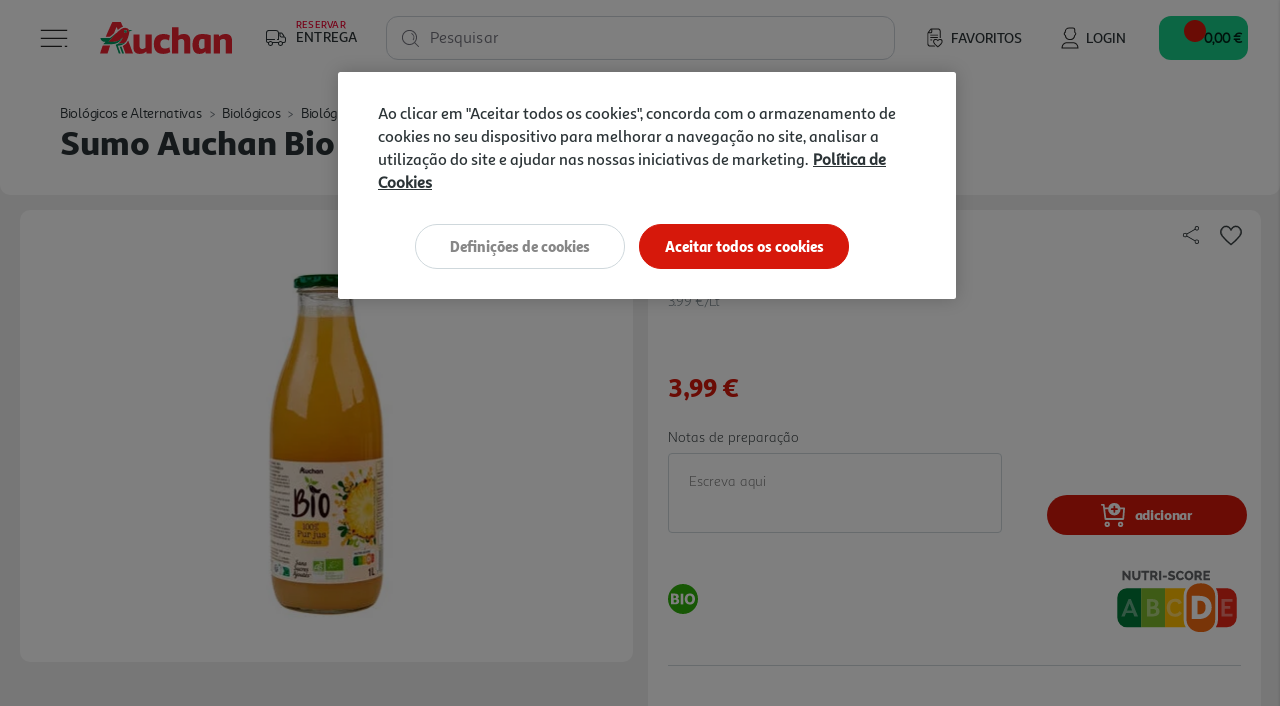

--- FILE ---
content_type: text/html;charset=UTF-8
request_url: https://www.auchan.pt/pt/biologicos-e-alternativas/biologicos/biologicos-bebidas/sumos-refrigerantes-e-aguas/sumo-auchan-bio-ananas-1l/3271238.html
body_size: 20174
content:










    











<!DOCTYPE html>
<html lang="pt">
<head>
<script>//common/scripts.isml</script>
<script defer type="text/javascript" src="/on/demandware.static/Sites-AuchanPT-Site/-/pt_PT/v1769935302156/js/main.js"></script>
<script defer type="text/javascript" src="/on/demandware.static/Sites-AuchanPT-Site/-/pt_PT/v1769935302156/lib/bootstrap-input-spinner.min.js"></script>

    <script defer type="text/javascript" src="https://maps.googleapis.com/maps/api/js?key=AIzaSyB35eTHcG96iqJtqWhscURA26sG3xQUFJA"
        
        >
    </script>

    <script defer type="text/javascript" src="https://unpkg.com/@googlemaps/markerclustererplus/dist/index.min.js"
        
        >
    </script>

    <script defer type="text/javascript" src="/on/demandware.static/Sites-AuchanPT-Site/-/pt_PT/v1769935302156/js/productDetail.js"
        
        >
    </script>



    


    <!-- OneTrust -->
    <!-- OneTrust Cookies Consent Notice start for production-eu01-auchan.demandware.net -->
<script src="https://cdn.cookielaw.org/scripttemplates/otSDKStub.js" type="text/javascript" charset="UTF-8" data-domain-script="8751d16f-cb2a-4e1f-bf03-923c8e13d8cd" ></script>
<script type="text/javascript">
function OptanonWrapper() { }
</script>
<!-- OneTrust Cookies Consent Notice end for production-eu01-auchan.demandware.net -->




    
    





    <script src="https://cdn.onesignal.com/sdks/OneSignalSDK.js" async=""></script>
    <script>
    var OneSignal = window.OneSignal || [];
        var initConfig = {
            appId: "e57e2ce8-74df-4752-8361-d18cd966f02a",
            notifyButton: {
                enable: true
            },
        };
        OneSignal.push(function () {
            OneSignal.SERVICE_WORKER_PARAM = { scope: "https://www.auchan.pt" };
            OneSignal.SERVICE_WORKER_PATH = "https://www.auchan.pt"
            OneSignal.SERVICE_WORKER_UPDATER_PATH = "https://www.auchan.pt"
            OneSignal.init(initConfig);
        });
    </script>





<meta charset=UTF-8>

<meta http-equiv="x-ua-compatible" content="ie=edge">

<meta name="viewport" content="width=device-width, initial-scale=1">






    
    



<title>Sumo Auchan Bio Ananás 1l | Auchan</title>

<meta name="description" content="Compre Sumo Auchan Bio Ananás 1l Em Auchan.pt. Faça Já A Sua Encomenda, 1º Entrega Grátis Em Compras Superiores A 50€ Com O Cupão Primeiraentrega."/>
<meta name="keywords" content="Auchan"/>





<meta property="og:site_name" content="Salesforce Commerce Cloud" />



    <meta property="og:title" content="Sumo Auchan Bio Anan&aacute;s 1l | Auchan" />



<meta property="og:type" content="website" />



    <meta property="og:description" content="Compre SUMO AUCHAN BIO ANAN&Aacute;S 1L em Auchan.pt. Fa&ccedil;a j&aacute; a sua encomenda, 1&ordm; Entrega Gr&aacute;tis em compras superiores a 50&euro; com o cup&atilde;o PRIMEIRAENTREGA." />




    <meta property="og:url" content="https://www.auchan.pt/pt/biologicos-e-alternativas/biologicos/biologicos-bebidas/sumos-refrigerantes-e-aguas/sumo-auchan-bio-ananas-1l/3271238.html" />




    

    
        <meta property="og:image" content="https://www.auchan.pt/dw/image/v2/BFRC_PRD/on/demandware.static/-/Sites-auchan-pt-master-catalog/default/dwfdd9d6c9/images/hi-res/003271238.jpg?sw=250&amp;sh=250&amp;sm=fit&amp;bgcolor=FFFFFF" />
    





    
        <meta name="description" content="Compre SUMO AUCHAN BIO ANANÁS 1L em Auchan.pt. Faça já a sua encomenda, 1º Entrega Grátis em compras superiores a 50€ com o cupão PRIMEIRAENTREGA.">
    

    
        <meta name="robots" content="index, follow">
    

    

    
        <meta property="og:url" content="https://www.auchan.pt/on/demandware.store/Sites-AuchanPT-Site/pt_PT/Product-IncludeProductShow?pid=3271238">
    


<link rel="icon" href="/s/AuchanPT/favicon.svg" type="image/svg+xml" />
<link rel="alternate icon" type="image/x-icon" href="/on/demandware.static/Sites-AuchanPT-Site/-/default/dwd12b22a4/images/favicons/favicon.ico"/>
<link rel="icon" type="image/png"  sizes="32x32" href="/on/demandware.static/Sites-AuchanPT-Site/-/default/dwabffdd1f/images/favicons/favicon-32x32.png"/>
<link rel="icon" type="image/png"  sizes="16x16" href="/on/demandware.static/Sites-AuchanPT-Site/-/default/dwa607058a/images/favicons/favicon-16x16.png"/>


<link rel="stylesheet" href="/on/demandware.static/Sites-AuchanPT-Site/-/pt_PT/v1769935302156/css/global.css" />

    <link rel="stylesheet" href="/on/demandware.static/Sites-AuchanPT-Site/-/pt_PT/v1769935302156/css/pages/detail.css"  />



    <meta name="google-site-verification" content="f8OiE1_hdxV3rWCVtMgeYu_dq0cZ5eIW7leKk-fwmAI" />









    

<script>
window.dataLayer = window.dataLayer || [];
</script>


<script>
    // 1. Login information
    var loginInformation = null;
    if(loginInformation !== null && loginInformation !== undefined && typeof loginInformation === 'object'){
        window.dataLayer.push(loginInformation);
    }
</script>


<script>
(function(w,d,s,l,i){w[l]=w[l]||[];w[l].push({'gtm.start': new Date().getTime(),event:'gtm.js'});var f=d.getElementsByTagName(s)[0],j=d.createElement(s),dl=l!='dataLayer'?'&l='+l:'';j.async=true;j.src='//www.googletagmanager.com/gtm.js?id='+i+dl;f.parentNode.insertBefore(j,f);})(window,document,'script','dataLayer', 'GTM-W4XWM6P');
</script>




<link rel="canonical" href="https://www.auchan.pt/pt/biologicos-e-alternativas/biologicos/biologicos-bebidas/sumos-refrigerantes-e-aguas/sumo-auchan-bio-ananas-1l/3271238.html" />

<script type="text/javascript">//<!--
/* <![CDATA[ (head-active_data.js) */
var dw = (window.dw || {});
dw.ac = {
    _analytics: null,
    _events: [],
    _category: "",
    _searchData: "",
    _anact: "",
    _anact_nohit_tag: "",
    _analytics_enabled: "true",
    _timeZone: "Europe/Lisbon",
    _capture: function(configs) {
        if (Object.prototype.toString.call(configs) === "[object Array]") {
            configs.forEach(captureObject);
            return;
        }
        dw.ac._events.push(configs);
    },
	capture: function() { 
		dw.ac._capture(arguments);
		// send to CQ as well:
		if (window.CQuotient) {
			window.CQuotient.trackEventsFromAC(arguments);
		}
	},
    EV_PRD_SEARCHHIT: "searchhit",
    EV_PRD_DETAIL: "detail",
    EV_PRD_RECOMMENDATION: "recommendation",
    EV_PRD_SETPRODUCT: "setproduct",
    applyContext: function(context) {
        if (typeof context === "object" && context.hasOwnProperty("category")) {
        	dw.ac._category = context.category;
        }
        if (typeof context === "object" && context.hasOwnProperty("searchData")) {
        	dw.ac._searchData = context.searchData;
        }
    },
    setDWAnalytics: function(analytics) {
        dw.ac._analytics = analytics;
    },
    eventsIsEmpty: function() {
        return 0 == dw.ac._events.length;
    }
};
/* ]]> */
// -->
</script>
<script type="text/javascript">//<!--
/* <![CDATA[ (head-cquotient.js) */
var CQuotient = window.CQuotient = {};
CQuotient.clientId = 'bfrc-AuchanPT';
CQuotient.realm = 'BFRC';
CQuotient.siteId = 'AuchanPT';
CQuotient.instanceType = 'prd';
CQuotient.locale = 'pt_PT';
CQuotient.fbPixelId = '__UNKNOWN__';
CQuotient.activities = [];
CQuotient.cqcid='';
CQuotient.cquid='';
CQuotient.cqeid='';
CQuotient.cqlid='';
CQuotient.apiHost='api.cquotient.com';
/* Turn this on to test against Staging Einstein */
/* CQuotient.useTest= true; */
CQuotient.useTest = ('true' === 'false');
CQuotient.initFromCookies = function () {
	var ca = document.cookie.split(';');
	for(var i=0;i < ca.length;i++) {
	  var c = ca[i];
	  while (c.charAt(0)==' ') c = c.substring(1,c.length);
	  if (c.indexOf('cqcid=') == 0) {
		CQuotient.cqcid=c.substring('cqcid='.length,c.length);
	  } else if (c.indexOf('cquid=') == 0) {
		  var value = c.substring('cquid='.length,c.length);
		  if (value) {
		  	var split_value = value.split("|", 3);
		  	if (split_value.length > 0) {
			  CQuotient.cquid=split_value[0];
		  	}
		  	if (split_value.length > 1) {
			  CQuotient.cqeid=split_value[1];
		  	}
		  	if (split_value.length > 2) {
			  CQuotient.cqlid=split_value[2];
		  	}
		  }
	  }
	}
}
CQuotient.getCQCookieId = function () {
	if(window.CQuotient.cqcid == '')
		window.CQuotient.initFromCookies();
	return window.CQuotient.cqcid;
};
CQuotient.getCQUserId = function () {
	if(window.CQuotient.cquid == '')
		window.CQuotient.initFromCookies();
	return window.CQuotient.cquid;
};
CQuotient.getCQHashedEmail = function () {
	if(window.CQuotient.cqeid == '')
		window.CQuotient.initFromCookies();
	return window.CQuotient.cqeid;
};
CQuotient.getCQHashedLogin = function () {
	if(window.CQuotient.cqlid == '')
		window.CQuotient.initFromCookies();
	return window.CQuotient.cqlid;
};
CQuotient.trackEventsFromAC = function (/* Object or Array */ events) {
try {
	if (Object.prototype.toString.call(events) === "[object Array]") {
		events.forEach(_trackASingleCQEvent);
	} else {
		CQuotient._trackASingleCQEvent(events);
	}
} catch(err) {}
};
CQuotient._trackASingleCQEvent = function ( /* Object */ event) {
	if (event && event.id) {
		if (event.type === dw.ac.EV_PRD_DETAIL) {
			CQuotient.trackViewProduct( {id:'', alt_id: event.id, type: 'raw_sku'} );
		} // not handling the other dw.ac.* events currently
	}
};
CQuotient.trackViewProduct = function(/* Object */ cqParamData){
	var cq_params = {};
	cq_params.cookieId = CQuotient.getCQCookieId();
	cq_params.userId = CQuotient.getCQUserId();
	cq_params.emailId = CQuotient.getCQHashedEmail();
	cq_params.loginId = CQuotient.getCQHashedLogin();
	cq_params.product = cqParamData.product;
	cq_params.realm = cqParamData.realm;
	cq_params.siteId = cqParamData.siteId;
	cq_params.instanceType = cqParamData.instanceType;
	cq_params.locale = CQuotient.locale;
	
	if(CQuotient.sendActivity) {
		CQuotient.sendActivity(CQuotient.clientId, 'viewProduct', cq_params);
	} else {
		CQuotient.activities.push({activityType: 'viewProduct', parameters: cq_params});
	}
};
/* ]]> */
// -->
</script>


   <script type="application/ld+json">
        {"@context":"http://schema.org/","@type":"Product","@id":"https://www.auchan.pt/pt/biologicos-e-alternativas/biologicos/biologicos-bebidas/sumos-refrigerantes-e-aguas/sumo-auchan-bio-ananas-1l/3271238.html","name":"SUMO AUCHAN BIO ANANÁS 1L","description":"SUMO DE ANANÁS 0.75L","sku":"3271238","gtin":"3596710473120","brand":{"@type":"Brand","name":"AUCHAN BIO"},"image":["https://www.auchan.pt/on/demandware.static/-/Sites-auchan-pt-master-catalog/default/dwfdd9d6c9/images/hi-res/003271238.jpg"],"offers":{"url":{},"@type":"Offer","priceCurrency":"EUR","price":"3.99","availability":"http://schema.org/InStock"}}
    </script>











    <script src="https://apps.bazaarvoice.com/deployments/auchan-pt/main_site/production/pt_PT/bv.js"></script>





    <script defer type="text/javascript" src="https://maps.googleapis.com/maps/api/js?key=AIzaSyB35eTHcG96iqJtqWhscURA26sG3xQUFJA"></script>
    <script defer type="text/javascript" src="https://unpkg.com/@googlemaps/markerclustererplus/dist/index.min.js"></script>

</head>
<body>

<div class="page" data-action="Product-IncludeProductShow" data-querystring="pid=3271238"
data-currency="EUR" data-worker-menu="/on/demandware.static/Sites-AuchanPT-Site/-/pt_PT/v1769935302156/js/menuWorker.js"
data-worker-menu-item="/on/demandware.static/Sites-AuchanPT-Site/-/pt_PT/v1769935302156/js/menuItemWorker.js"
data-worker-product-tile="/on/demandware.static/Sites-AuchanPT-Site/-/pt_PT/v1769935302156/js/productTileWorker.js"
data-include-wishlists-url="/on/demandware.store/Sites-AuchanPT-Site/pt_PT/Product-IncludeWishlists"
data-include-qtyselectors-url="/on/demandware.store/Sites-AuchanPT-Site/pt_PT/Product-IncludeQuantitySelectors"
data-include-promotions-url="/on/demandware.store/Sites-AuchanPT-Site/pt_PT/Product-IncludePromotions"
data-authenticated="false" data-include-minicart="/on/demandware.store/Sites-AuchanPT-Site/pt_PT/Cart-MiniCart"
data-worker-mini-cart="/on/demandware.static/Sites-AuchanPT-Site/-/pt_PT/v1769935302156/js/miniCartWorker.js"
data-consent-tracking-set-session="/on/demandware.store/Sites-AuchanPT-Site/pt_PT/ConsentTracking-SetSession"
data-worker-oney="/on/demandware.static/Sites-AuchanPT-Site/-/pt_PT/v1769935302156/js/oneyWorker.js" 
 

>




<header class="auc-main-header">
    <a href="#maincontent" class="skip" aria-label="Skip to main content">Skip to main content</a>
<a href="#footercontent" class="skip" aria-label="Skip to footer content">Skip to footer content</a>

    <nav>
        <div class="container-fluid auc-header">

            
            <div class="row no-gutters auc-header--main-header">
                











<div class="auc-header__delivery-worker" data-worker-delivery-header="/on/demandware.static/Sites-AuchanPT-Site/-/pt_PT/v1769935302156/js/deliveryHeaderWorker.js" data-include-delivery-header-url="/on/demandware.store/Sites-AuchanPT-Site/pt_PT/Delivery-Header">

    
    <div class="auc-header__delivery">

        
        


<svg class="null auc-icon--delivery" >
    <use xlink:href="/on/demandware.static/Sites-AuchanPT-Site/-/default/dwf95852bd/images/icons/svg/redesign/spritemap.svg#icon-delivery" />
</svg>

        <div>
            <span>Reservar</span>
            <span>Entrega</span>
        </div>

        


<svg class="null auc-icon--arrow" >
    <use xlink:href="/on/demandware.static/Sites-AuchanPT-Site/-/default/dwf95852bd/images/icons/svg/redesign/spritemap.svg#icon-arrow" />
</svg>

    </div>
</div>


<button class="auc-button--burger">
    


<svg class="auc-header--burger visible auc-icon--menu" >
    <use xlink:href="/on/demandware.static/Sites-AuchanPT-Site/-/default/dwf95852bd/images/icons/svg/redesign/spritemap.svg#icon-menu" />
</svg>
    


<svg class="auc-header--close hidden auc-icon--close" >
    <use xlink:href="/on/demandware.static/Sites-AuchanPT-Site/-/default/dwf95852bd/images/icons/svg/redesign/spritemap.svg#icon-close" />
</svg>
</button>


<a href="/" title="Auchan" class="auc-button--home">
    


<svg class="null auc-icon--logo" >
    <use xlink:href="/on/demandware.static/Sites-AuchanPT-Site/-/default/dw658084cd/images/icons/svg/brand/spritemap.svg#icon-logo" />
</svg>
</a>


<a href="/pt/favoritos" class="auc-button--favorite">
    


<svg class="null auc-icon--wishlist" >
    <use xlink:href="/on/demandware.static/Sites-AuchanPT-Site/-/default/dwf95852bd/images/icons/svg/redesign/spritemap.svg#icon-wishlist" />
</svg>
    <span>Favoritos</span>
</a>















<div class="auc-header-account collapsible-sm outside-click-close">

    
    
        <a href="https://www.auchan.pt/on/demandware.store/Sites-AuchanPT-Site/pt_PT/Login-OAuthLogin?oauthProvider=Salesforce&amp;oauthLoginTargetEndPoint=0">

            
            


<svg class="null auc-icon--user" >
    <use xlink:href="/on/demandware.static/Sites-AuchanPT-Site/-/default/dwf95852bd/images/icons/svg/redesign/spritemap.svg#icon-user" />
</svg>
            <span>Login</span>
        </a>
    
</div>



<div class="search">
    










<div class="site-search">
    <form role="search"
          action="/pt/pesquisa"
          method="get"
          name="simpleSearch"
          class="auc-search-form">

        
        <button type="submit" name="search-button" class="auc-button--search-gray" aria-label="Submit search keywords">
            


<svg class="null auc-icon--search" >
    <use xlink:href="/on/demandware.static/Sites-AuchanPT-Site/-/default/dwf95852bd/images/icons/svg/redesign/spritemap.svg#icon-search" />
</svg>
        </button>

        
        <input class="form-control auc-search-field search-field auc-text-field"
               id="search-suggestions-input"
               type="text"
               name="q"
               value=""
               placeholder=" "
               role="combobox"
               aria-haspopup="listbox"
               aria-owns="search-results"
               aria-expanded="false"
               aria-autocomplete="list"
               aria-activedescendant=""
               aria-controls="search-results"
               aria-label="Enter Keyword or Item No."
               autocomplete="off"
               data-error = "Dever&aacute; introduzir no m&iacute;nimo tr&ecirc;s caracteres para efetuar a pesquisa."/>

        
        <label for="search-suggestions-input">Pesquisar</label>

        
        <button type="reset" name="reset-button" class="reset-button d-none" aria-label="Clear search keywords">
            


<svg class="null auc-icon--close_round" >
    <use xlink:href="/on/demandware.static/Sites-AuchanPT-Site/-/default/dwf95852bd/images/icons/svg/redesign/spritemap.svg#icon-close_round" />
</svg>
        </button>

        
        <div class="suggestions-wrapper" data-url="/on/demandware.store/Sites-AuchanPT-Site/pt_PT/SearchServices-GetSuggestions?q="></div>

        <input type="hidden" value="pt_PT" name="lang" />
    </form>
</div>

</div>


<button class="auc-js-minicart auc-header__minicart auc-button--shopping-cart"
    data-action-url="/on/demandware.store/Sites-AuchanPT-Site/pt_PT/Cart-MiniCartShow"
    data-delivery-status-url="/on/demandware.store/Sites-AuchanPT-Site/pt_PT/Delivery-ShowModal?dview=delivery-status"
    data-is-contextualized="false"
    data-has-grocery-products="false"
    data-gtm-url="/on/demandware.store/Sites-AuchanPT-Site/pt_PT/Cart-MiniCartShowGTM">

    
    
    <div class="auc-header__minicart__quantity">
        <span class="minicart-quantity d-none"></span>
    </div>

    
    


<svg class="null auc-icon--cart" >
    <use xlink:href="/on/demandware.static/Sites-AuchanPT-Site/-/default/dwf95852bd/images/icons/svg/redesign/spritemap.svg#icon-cart" />
</svg>

     
    <span class="auc-cart-value__total">
        <div class="auc-cart-value auc-header-cart-total" data-action="/on/demandware.store/Sites-AuchanPT-Site/pt_PT/Cart-UpdateMiniCartTotal">
        
            
            <div class="dot-flashing"></div>
        </div>
    </span>
    

</button>


<div class="auc-minicart auc-panel" id="auc-minicart-panel"></div>

            </div>

            
            









<div class="auc-alert auc-alert__container">
    <div class="auc-alert__content">
        <div class="auc-alert__message">

            
            


<svg class="auc-alert__icon-success auc-icon--outline-check-white" >
    <use xlink:href="/on/demandware.static/Sites-AuchanPT-Site/-/default/dw0e954bbb/images/icons/svg/circle/spritemap.svg#icon-outline-check-white" />
</svg>
            


<svg class="auc-alert__icon-error auc-icon--outline-delete-white" >
    <use xlink:href="/on/demandware.static/Sites-AuchanPT-Site/-/default/dw0e954bbb/images/icons/svg/circle/spritemap.svg#icon-outline-delete-white" />
</svg>

            
            <div class="auc-alert__message-text">
            </div>
        </div>
    </div>
</div>


            
            
<div class="main-menu navbar-toggleable-xxl menu-toggleable-left multilevel-dropdown" id="sg-navbar-collapse"
    data-store-token="null" data-gtm-login="null"
    data-gtm-leaflet-products="null"
    data-url="/on/demandware.store/Sites-AuchanPT-Site/pt_PT/Page-IncludeHeaderMenu?t="
    data-url-items="/on/demandware.store/Sites-AuchanPT-Site/pt_PT/Page-IncludeHeaderMenuItems?t=">
    <div class="container">
        <div class="row" id="auc-js-include-header-menu">
        </div>
    </div>
</div>




        </div>
    </nav>
</header>


<div role="main" id="maincontent">

        

        
        
        
        
        
        
        
        

        
        
<script>
    (function () {
        var s = document.createElement('script');
        s.async = true;
        s.className = 'demoup_stage1_script';
        s.src = '//static.demoup.com/api/stages/8519/stage1.js?url=' + encodeURI(document.URL);
        var m = document.getElementsByTagName('head')[0];
        m.parentNode.insertBefore(s, m);
    })();
</script>

<script async id='demoup_stage2_script' src='//static.demoup.com/auchan.pt/stage2.min.js'></script>


        <!-- CQuotient Activity Tracking (viewProduct-cquotient.js) -->
<script type="text/javascript">//<!--
/* <![CDATA[ */
(function(){
	try {
		if(window.CQuotient) {
			var cq_params = {};
			cq_params.product = {
					id: '3271238',
					sku: '',
					type: '',
					alt_id: ''
				};
			cq_params.realm = "BFRC";
			cq_params.siteId = "AuchanPT";
			cq_params.instanceType = "prd";
			window.CQuotient.trackViewProduct(cq_params);
		}
	} catch(err) {}
})();
/* ]]> */
// -->
</script>
<script type="text/javascript">//<!--
/* <![CDATA[ (viewProduct-active_data.js) */
dw.ac._capture({id: "3271238", type: "detail"});
/* ]]> */
// -->
</script>

            
            <div class="row no-gutters auc-pdp__header">
                <div class="col-12">

                    
                    <div class="product-breadcrumb d-none d-sm-block auc-breadcrumb">
                        















    

    

    

    




    <div class="row hidden-xs-down">
        <div class="col" role="navigation" aria-label="Breadcrumb">
            <ol class="breadcrumb">

                
                <li class="auc-breadcrumb__back-link ">
                    


<svg class="auc-breadcrumb--arrow-back auc-icon--arrow-back" >
    <use xlink:href="/on/demandware.static/Sites-AuchanPT-Site/-/default/dwc40ff431/images/icons/svg/arrows/spritemap.svg#icon-arrow-back" />
</svg>

                    
                    
                </li>

                
                
                    <li class="breadcrumb-item">
                        
                            <a href="/pt/biologicos-e-alternativas/">
                                Biol&oacute;gicos e Alternativas
                            </a>
                        
                    </li>
                
                    <li class="breadcrumb-item">
                        
                            <a href="/pt/biologicos-e-alternativas/biologicos/">
                                Biol&oacute;gicos
                            </a>
                        
                    </li>
                
                    <li class="breadcrumb-item">
                        
                            <a href="/pt/biologicos-e-alternativas/biologicos/biologicos-bebidas/">
                                Biol&oacute;gicos Bebidas
                            </a>
                        
                    </li>
                
                    <li class="breadcrumb-item">
                        
                            <a href="/pt/biologicos-e-alternativas/biologicos/biologicos-bebidas/sumos-refrigerantes-e-aguas/">
                                Sumos, Refrigerantes e &Aacute;guas
                            </a>
                        
                    </li>
                
            </ol>
        </div>
    </div>


                    </div>

                    
                    <div class="row no-gutters">
                        <div class="col-sm-12">
                            <h1 class="product-name auc-hero-title">sumo auchan bio anan&aacute;s 1l</h1>
                        </div>
                    </div>

                </div>
            </div>

            



<div class="container product-detail product-wrapper auc-pdp__body auc-js-pdp-body" data-pid="3271238" data-ean="3596710473120" data-urls="{&quot;productUrl&quot;:&quot;/pt/biologicos-e-alternativas/biologicos/biologicos-bebidas/sumos-refrigerantes-e-aguas/sumo-auchan-bio-ananas-1l/3271238.html&quot;,&quot;quickViewUrl&quot;:&quot;/on/demandware.store/Sites-AuchanPT-Site/pt_PT/Product-ShowQuickView?pid=3271238&quot;,&quot;addToCartUrl&quot;:&quot;/on/demandware.store/Sites-AuchanPT-Site/pt_PT/Cart-AddProduct&quot;,&quot;updateQuantityUrl&quot;:&quot;/on/demandware.store/Sites-AuchanPT-Site/pt_PT/Cart-UpdateQuantity&quot;,&quot;removeFromCartUrl&quot;:&quot;/on/demandware.store/Sites-AuchanPT-Site/pt_PT/Cart-RemoveProductLineItem&quot;,&quot;quantitySelector&quot;:&quot;/on/demandware.store/Sites-AuchanPT-Site/pt_PT/Product-QuantitySelector&quot;,&quot;absoluteProductUrl&quot;:&quot;https://www.auchan.pt/pt/biologicos-e-alternativas/biologicos/biologicos-bebidas/sumos-refrigerantes-e-aguas/sumo-auchan-bio-ananas-1l/3271238.html&quot;,&quot;encodedProductUrl&quot;:&quot;https%3A%2F%2Fwww.auchan.pt%2Fpt%2Fbiologicos-e-alternativas%2Fbiologicos%2Fbiologicos-bebidas%2Fsumos-refrigerantes-e-aguas%2Fsumo-auchan-bio-ananas-1l%2F3271238.html&quot;,&quot;oneySimulatorUrl&quot;:&quot;/on/demandware.store/Sites-AuchanPT-Site/pt_PT/Oney-GetSimulator?pid=3271238&quot;}">

    <div class="row no-gutters auc-pdp__upper-section auc-pdp__upper-section--grocery">
        
        










<div class="primary-images col-12 col-sm-6  ">
    <div id="pdpCarousel-3271238" class="carousel slide" data-interval="false" data-ride="carousel" data-touch="true"
        data-prev="Previous" data-next="Next">

        
        

        
        <div class="carousel-inner" role="listbox">
            
                <div class='carousel-item active' data-index="0">
                    

                    
                    
                        
                        














<picture>
    
        
        
            <source srcset="https://www.auchan.pt/dw/image/v2/BFRC_PRD/on/demandware.static/-/Sites-auchan-pt-master-catalog/default/dwfdd9d6c9/images/hi-res/003271238.jpg?sw=500&amp;sh=500&amp;sm=fit&amp;bgcolor=FFFFFF" media="(min-width: 1025px)" />
        
    

    
        
        
            <source srcset="https://www.auchan.pt/dw/image/v2/BFRC_PRD/on/demandware.static/-/Sites-auchan-pt-master-catalog/default/dwfdd9d6c9/images/hi-res/003271238.jpg?sw=300&amp;sh=300&amp;sm=fit&amp;bgcolor=FFFFFF" media="(min-width: 501px) and (max-width: 1024px)" />
        
    

    
        
        
            <source srcset="https://www.auchan.pt/dw/image/v2/BFRC_PRD/on/demandware.static/-/Sites-auchan-pt-master-catalog/default/dwfdd9d6c9/images/hi-res/003271238.jpg?sw=250&amp;sh=250&amp;sm=fit&amp;bgcolor=FFFFFF" media="(max-width: 500px)" />
        
    

    
        
            <img src="https://www.auchan.pt/dw/image/v2/BFRC_PRD/on/demandware.static/-/Sites-auchan-pt-master-catalog/default/dwfdd9d6c9/images/hi-res/003271238.jpg?sw=500&amp;sh=500&amp;sm=fit&amp;bgcolor=FFFFFF" alt="SUMO AUCHAN BIO ANAN&Aacute;S 1L image number 0" title="SUMO AUCHAN BIO ANAN&Aacute;S 1L"
                class="d-block img-fluid auc-carousel__image"
                itemprop="image" />
        
        <link href="https://www.auchan.pt/dw/image/v2/BFRC_PRD/on/demandware.static/-/Sites-auchan-pt-master-catalog/default/dwfdd9d6c9/images/hi-res/003271238.jpg?sw=500&amp;sh=500&amp;sm=fit&amp;bgcolor=FFFFFF" />
    
</picture>

                    
                </div>
            

            
            
        </div>

        
        

        
        
    </div>

    
    
</div>


        
        <div class="col-12 col-md-7 col-xl-6 auc-pdp__right-section">
            <div class="attributes">


                

                
                <div class="auc-pdp__product-id">
                    <div class="product-number-rating clearfix">

    
    <div class="auc-pdp__product-id__bazaarvoice-rating" data-bv-show="rating_summary" data-bv-product-id="3271238"></div>

    <!-- Product Number -->
    <div class="product-number pull-left">
        

Ref. / EAN:
<span class="product-id d-none">3271238</span>
<span class="product-ean">3596710473120</span>

    </div>
</div>

                </div>

                
                <div class="auc-pdp__share-button">
                    









<div class="row auc-pdp__social-share share-icons">

    
    <div class="auc-pdp__social-share-button">
        <button class="auc-pdp__social-share-button__options auc-js-social-share" aria-label="Share on Social Media" aria-expanded="false"
            aria-controls="collapsible-social-share">
            


<svg class="null auc-icon--share" >
    <use xlink:href="/on/demandware.static/Sites-AuchanPT-Site/-/default/dw77cb5e74/images/icons/svg/social/spritemap.svg#icon-share" />
</svg>
        </button>
    </div>

    
    <div class="value content auc-pdp__share-popup" id="collapsible-social-share">

        
        <a href="https://www.facebook.com/sharer/sharer.php?u=https%3A%2F%2Fwww.auchan.pt%2Fpt%2Fbiologicos-e-alternativas%2Fbiologicos%2Fbiologicos-bebidas%2Fsumos-refrigerantes-e-aguas%2Fsumo-auchan-bio-ananas-1l%2F3271238.html" target="noreferrer" class="auc-js-close-collapsible" aria-label="Partilhar no Facebook">
            


<svg class="null auc-icon--facebook" >
    <use xlink:href="/on/demandware.static/Sites-AuchanPT-Site/-/default/dw77cb5e74/images/icons/svg/social/spritemap.svg#icon-facebook" />
</svg></a>

        
        <a href="https://t.me/share/url?url=https%3A%2F%2Fwww.auchan.pt%2Fpt%2Fbiologicos-e-alternativas%2Fbiologicos%2Fbiologicos-bebidas%2Fsumos-refrigerantes-e-aguas%2Fsumo-auchan-bio-ananas-1l%2F3271238.html" target="noreferrer" class="auc-js-close-collapsible" aria-label="Partilhar no Telegram">
            


<svg class="null auc-icon--telegram" >
    <use xlink:href="/on/demandware.static/Sites-AuchanPT-Site/-/default/dw77cb5e74/images/icons/svg/social/spritemap.svg#icon-telegram" />
</svg></a>

        
        
            <a href="https://www.auchan.pt/on/demandware.store/Sites-AuchanPT-Site/pt_PT/Login-OAuthLogin?oauthProvider=Salesforce&amp;oauthLoginTargetEndPoint=0" class="auc-js-close-collapsible" aria-label="Partilhar por Mail">
                


<svg class="null auc-icon--mail" >
    <use xlink:href="/on/demandware.static/Sites-AuchanPT-Site/-/default/dwf47725ae/images/icons/svg/forms/spritemap.svg#icon-mail" />
</svg>
            </a>
        
    </div>
</div>

                </div>

                
                <div class="auc-pdp__wishlist-button">
                    














    <div class="row auc-product__add-to-wishlist collapsible-xs outside-click-close auc-js-product-add-to-wishlist" data-token-name="csrf_token" data-token-value="galArROaWKMOc99QSV6bojIzrpVyVV-vGQrXMHXOllVKHurJW2XhrsxQnfEinI3on1dqdrsxnqNNr_Eu3835N7ixn1Dn6qnqcqYmythe3Q7R6idDO0a_eJEDxhXro3a1-MDEOzBewpGe-Gjebw4kazm2rOK37m3Z1lNuiFFIcp4u_s3_Dnw=">

        
        <div class="auc-product__add-to-wishlist__button">
            <button class="title" aria-label="Adicionar &agrave; wishlist" aria-expanded="false"
                aria-controls="auc-product-add-to-wishlist-3271238">
                <span class="auc-js-product-wishlist-button-added invisible">
                    


<svg class="null auc-icon--favorite-selected" >
    <use xlink:href="/on/demandware.static/Sites-AuchanPT-Site/-/default/dw7fa7f3de/images/icons/svg/menu/spritemap.svg#icon-favorite-selected" />
</svg>
                </span>
                <span class="auc-js-product-wishlist-button-not-added visible">
                    


<svg class="null auc-icon--favorite" >
    <use xlink:href="/on/demandware.static/Sites-AuchanPT-Site/-/default/dw7fa7f3de/images/icons/svg/menu/spritemap.svg#icon-favorite" />
</svg>
                </span>
            </button>
        </div>

        
        <div class="value content auc-product__add-to-wishlist__collapsible move-in-port" id="auc-product-add-to-wishlist-3271238" >

            
            <div class="auc-product__add-to-wishlist__list">
                
                    
                    <div class="auc-product__add-to-wishlist__not-logged auc-bold--medium">
                        S&oacute; com sess&atilde;o iniciada poder&aacute; adicionar artigos aos favoritos
                        <a href="https://www.auchan.pt/on/demandware.store/Sites-AuchanPT-Site/pt_PT/Login-OAuthLogin?oauthProvider=Salesforce&amp;oauthLoginTargetEndPoint=0" class="auc-product__add-to-wishlist__item auc-js-add-wishlist-item">
                            <button class="auc-button__rounded--primary-big" role="button">
                                Iniciar sess&atilde;o
                            </button>
                        </a>
                    </div>
                
            </div>
        </div>
    </div>



                </div>

                
                

                
                
                    <div class="auc-pdp__units">
                        <div class="auc-measures">
    

    
        <span class="auc-measures--price-per-unit">3.99 &euro;/Lt</span>
    
</div>

                    </div>
                

                
                
                    <div class="auc-pdp__promo">
                        
                        <div class="auc-pdp__promo-label">
                            
                                





    
    
        
    




    


                            
                        </div>

                        
                        <div class="promotions auc-pdp__promo-button" data-pid="3271238">
                            
                                




<div class="auc-product-tile__promo-badges--promotions-container">

    
        
    
</div>

                            
                        </div>
                    </div>
                

                
                    <div class="row">

                        
                        <div class="col-6">
                            <div class="prices auc-pdp-price auc-pdp__price float-left ">
                                
                                    



    <div class="price">
        
        <span>
    
    
    
    
    

    
    
        

        
        
            <div class="auc-price__no-list"></div>
        
    

    
    <span class="sales">
        
        
        
            <span class="value" content="3.99">
        
        3,99 &euro;


        
            






    
    


        
        </span>
    </span>

    
    
    
    
    

    

        
        <div class="auc-price__promotion">

            
            <span class="auc-price__promotion__label">
                Promo&ccedil;&atilde;o
            </span>
        </div>
    

    
</span>

    </div>


                                
                            </div>
                        </div>
                    </div>
                

                
                

                
                
                    











    <div class="auc-pdp__promo-info">
        
    </div>


                

                
                

                

                <div class="auc-pdp__middle-section row no-gutters">
                    
                        <div class="col-12 col-xl-7 auc-pdp__preparation-notes__container">
                            

<div class="auc-preparation-notes auc-preparation-notes-3271238">
    <form action="/on/demandware.store/Sites-AuchanPT-Site/pt_PT/Cart-SavePreparationNotes" class="auc-preparation-notes-form" method="POST" name="auc-preparation-notes-form">
        <button type="button" class="auc-button__rounded--secondary auc-button--confirm-notes auc-pdp__confirm-notes d-none">atualizar notas</button>
        <label for="auc-product-notes-3271238">Notas de prepara&ccedil;&atilde;o</label>
        <textarea type="textarea" class="auc-text-area auc-pdp__preparation-notes auc-preparation-notes__text-area auc-background--border"
            id="auc-product-notes-3271238"
            name="preparationNotes"
            maxlength="256"
            placeholder="Escreva aqui"
            aria-label="Notas de prepara&ccedil;&atilde;o" ></textarea>

        <input type="hidden" name="pid" value="3271238"/>
        <input type="hidden" name="uuid" value=""/>
        <input type="hidden" class="auc-saved-notes" name="savedNotes" value=""/>
        <input type="hidden" name="csrf_token" value="nKy8qTDvJhZHoT5f-t3qeVYjidngm4ADZ4LqklRXA3ZDvMt7RbobWRf-LqhMl6ASRpaCwJg83eplx33WdCxoRFg2r1zp_Bi6ReJofrwXquQSY2dskYYKoScDhELRaQQbbrssTxVGTUMKv9joCh27Bj98_QLrjSjXZiKMvlKJWHwdKxn2E1E="/>
    </form>
</div>

                        </div>
                    

                    
                    
                        <div class="prices-add-to-cart-actions col-12 col-xl-5 ">

                            
                            <div class="row no-gutters">
                                <div class="col-12">
                                    <div class="row no-gutters auc-pdp__quantity-selector__container" data-shown-limited-availability-modal="false" data-shown-delay-delivery-modal="false">
                                        
                                            










<div class="auc-qty-selector     "
    data-from-store-id="null"
    data-context="pdp"
    data-unit-measure="UN"
    data-step-quantity="1.0"
    data-purchased-by-unit="true"
    data-min-quantity="1.0"
    data-conversion-factor="null"
    data-purchased-by-unit-measure="false"
    data-is-unit-switched="false"
    data-token-name="csrf_token"
    data-token-value="5OkuOfTVBiEKmhS2VVTwlZj54W3vcVWKHfw15bs1VBBEX1PybyWHm27Zr_zBdJTls_fFCkZRx_7Qd2Hpe9KzdgYBBEZ5MGFTTrm503H-FaLdskznuZw7MRr7uyUoOf2gWS_vAl6n-UiUChm0AonQAT-5W6neat2Z74k8kqPIfYaJqpqNwgs=" >

    
    

    
    

    
    
        
            <button type="button" class="auc-button__rounded auc-button__rounded--primary auc-js-add-to-cart"  data-pid="3271238" aria-label="adicionar">
                


<svg class="auc-icon--xxs auc-icon--shopping-cart-add-white" >
    <use xlink:href="/on/demandware.static/Sites-AuchanPT-Site/-/default/dw7fa7f3de/images/icons/svg/menu/spritemap.svg#icon-shopping-cart-add-white" />
</svg>
                <span>
                    adicionar
                </span>
            </button>
        
    

    
    
</div>

                                        
                                    </div>
                                </div>
                            </div>
                        </div>
                    
                </div>

                
                
                    <div class="row no-gutters auc-pdp__bottom-labels">
                        <div class="col-6 auc-pdp__bottom-labels-left">
                            





<div class="auc-product-labels" data-has-labels="true">

    
    

    
    

    
    
        
            <img class="auc-product-labels__icon" src="/on/demandware.static/-/Sites-auchan-pt-master-catalog/default/dw0a0dfaee/images/labels/bio.svg" alt="Biol&oacute;gico" title="Biol&oacute;gico" />
        
    

</div>

                        </div>
                        <div class="col-6 auc-pdp__bottom-labels-right">
                            



    <svg class="auc-product-labels__nutriscore">
        <title> Nutriscore </title>
        <desc> Nutriscore </desc>
        <image href="/on/demandware.static/-/Sites-auchan-pt-master-catalog/default/dw126de92e/images/labels/nutriscore/nutriscore_d.svg" />
    </svg>


                        </div>
                    </div>
                

                
                <div class="auc-pdp__availability-in-store">
                    <!-- Availability -->
<div class="availability row no-gutters product-availability" data-ready-to-order="true" data-available="true">
    































<div class="col-12 auc-pdp__delivery-message-container order-xl-2">

    
</div>


</div>

<div class="row">
    <div class="col">
        
            <button type="submit" class="btn btn-block btn-outline-primary add-to-wish-list" data-href="/on/demandware.store/Sites-AuchanPT-Site/pt_PT/Wishlist-AddProduct">
    <i class="fa fa-heart"></i> <span>Wishlist</span>
</button>
        
    </div>
</div>

                </div>
            </div>
        </div>
    </div>


    <div class="row">
        <div class="col-12 auc-pdp__description-and-detail-container">
            
            
<div class="description-and-detail auc-pdp__description-and-detail">

    
    

    
    

    
    <div class="row product-attributes collapsible-xs auc-pdp__accordion">
        

    </div>

    
    
        <div class="row details collapsible-xs auc-pdp__accordion auc-pdp__brand-more-info">

            
            <div class="col-12 auc-pdp__accordion-header">
                <button class="title btn text-left btn-block d-block auc-pdp-accordion-title" aria-expanded="false"
                    aria-controls="collapsible-details-1">
                    Descri&ccedil;&atilde;o
                    <div class="auc-pdp__accordion-icon-container">
                        


<svg class="null auc-icon--arrow-down" >
    <use xlink:href="/on/demandware.static/Sites-AuchanPT-Site/-/default/dwc40ff431/images/icons/svg/arrows/spritemap.svg#icon-arrow-down" />
</svg>
                        


<svg class="null auc-icon--arrow-up" >
    <use xlink:href="/on/demandware.static/Sites-AuchanPT-Site/-/default/dwc40ff431/images/icons/svg/arrows/spritemap.svg#icon-arrow-up" />
</svg>
                    </div>
                </button>
            </div>

            
            
<div class="col-sm-12 col-md-8 col-xl-9 value content auc-pdp__accordion-body auc-pdp-regular"
    id="collapsible-details-1">
    SUMO AUCHAN BIO ANANÁS 1L
</div>

        </div>
    

    
    <div class="row details collapsible-xs auc-pdp__accordion auc-pdp__brand-more-info auc-js-content-providers d-none">

        
        <div class="col-12 auc-pdp__accordion-header">
            <button class="title btn text-left btn-block d-block auc-pdp-accordion-title" aria-expanded="false"
                aria-controls="collapsible-details-1">
                O que a marca diz mais...
                <div class="auc-pdp__accordion-icon-container">
                    


<svg class="null auc-icon--arrow-down" >
    <use xlink:href="/on/demandware.static/Sites-AuchanPT-Site/-/default/dwc40ff431/images/icons/svg/arrows/spritemap.svg#icon-arrow-down" />
</svg>
                    


<svg class="null auc-icon--arrow-up" >
    <use xlink:href="/on/demandware.static/Sites-AuchanPT-Site/-/default/dwc40ff431/images/icons/svg/arrows/spritemap.svg#icon-arrow-up" />
</svg>
                </div>
            </button>
        </div>

        
        <div class="col-12 value content auc-pdp__accordion-body auc-pdp-regular"
            id="collapsible-details-1">

            





        </div>
    </div>

    
    
<div class="row details collapsible-xs auc-pdp__accordion auc-pdp__brand-more-info" id="auc-product-rating">

    
    <div class="col-12 auc-pdp__accordion-header">
        <button class="title btn text-left btn-block d-block auc-pdp-accordion-title" aria-expanded="false"
            aria-controls="collapsible-details-1">
            Avalia&ccedil;&otilde;es
            <div class="auc-pdp__accordion-icon-container">
                


<svg class="null auc-icon--arrow-down" >
    <use xlink:href="/on/demandware.static/Sites-AuchanPT-Site/-/default/dwc40ff431/images/icons/svg/arrows/spritemap.svg#icon-arrow-down" />
</svg>
                


<svg class="null auc-icon--arrow-up" >
    <use xlink:href="/on/demandware.static/Sites-AuchanPT-Site/-/default/dwc40ff431/images/icons/svg/arrows/spritemap.svg#icon-arrow-up" />
</svg>
            </div>
        </button>
    </div>

    
    <div class="col-12 value content auc-pdp__accordion-body auc-pdp-regular"
        id="collapsible-details-1">

        <div data-bv-show="reviews" data-bv-product-id="3271238"></div>
    </div>
</div>


    
    
        <div class="auc-pdp__description-information">
            Deve confirmar a informa&ccedil;&atilde;o no r&oacute;tulo do artigo.
            <div>Devido a poss&iacute;veis altera&ccedil;&otilde;es de embalagens e/ou r&oacute;tulos, dever&aacute; considerar sempre a informa&ccedil;&atilde;o que acompanha o produto que recebe.</div>
        </div>
    

    
    
</div>

        </div>
    </div>

    

    
    









<div class="modal fade auc-modal" id="auc-delivery-value" tabindex="-1" role="dialog">
    <div class="modal-dialog" role="document">
        <div class="modal-content">

            
            <div class="modal-header auc-modal__header">
                <h4 class="modal-title h4">Valor de entrega</h4>
                <button type="button" class="close" data-dismiss="modal" aria-label="Close">
                    <span aria-hidden="true">
                        


<svg class="auc-modal__close auc-icon--close" >
    <use xlink:href="/on/demandware.static/Sites-AuchanPT-Site/-/default/dwf47725ae/images/icons/svg/forms/spritemap.svg#icon-close" />
</svg>
                    </span>
                </button>
            </div>

            <div class="modal-body auc-modal__body auc-modal__delivery-value text-center">

                
    
    <div class="content-asset"><!-- dwMarker="content" dwContentID="203c72b3346c3bfed4496226fd" -->
        <img alt="Valor de entrega" src="https://www.auchan.pt/on/demandware.static/-/Library-Sites-AuchanPTSharedLibrary/default/dw4943405a/images/modal_imgs/driveLad.svg"/>
<div class="h4">Entrega em Casa desde 5,90€, Drive a 1,90€</div>
<div class="auc-paragraph--small">Para mais informações, consulte todas as condições e taxas de entrega.</div>
    </div> <!-- End content-asset -->




            </div>

            <div class="auc-modal__footer">
                <a href="/pt/vantagens-de-comprar-online/taxas-de-entrega.html">
                    <button type="button" class="auc-button__rounded--primary">
                        Ver Taxas
                    </button>
                </a>
            </div>
        </div>
    </div>
</div>


    
    











<div class="modal fade auc-modal auc-modal__multimedia-container" id="marketing-video-modal" tabindex="-1" role="dialog">
    <div class="modal-dialog" role="document">
        <div class="modal-content auc-modal__video-content">

            
            <div class="auc-modal__header">

                
                <button type="button" class="close" data-dismiss="modal" aria-label="Close">
                    <span aria-hidden="true">
                        


<svg class="auc-modal__close auc-icon--close" >
    <use xlink:href="/on/demandware.static/Sites-AuchanPT-Site/-/default/dwf47725ae/images/icons/svg/forms/spritemap.svg#icon-close" />
</svg>
                    </span>
                </button>
            </div>

            
            <div class="modal-body auc-modal__body auc-modal__multimedia">
                <div class="embed-responsive embed-responsive-16by9">
                    
                    <iframe id="marketingVideoIFrame" width="100%" height="100%" data-src="null"
                        frameborder="0" allow="accelerometer; autoplay; clipboard-write; encrypted-media; gyroscope; picture-in-picture;"
                        allowfullscreen enablejsapi>
                    </iframe>
                </div>
            </div>

        </div>
    </div>
</div>


    
    











<div class="modal fade auc-modal auc-modal__multimedia-container" id="auc-images-zoom-modal" tabindex="-1" role="dialog">
    <div class="modal-dialog" role="document">
        <div class="modal-content auc-modal__zoom-content">

            
            <div class="modal-body auc-modal__body auc-modal__multimedia">

                
                <button type="button" class="close" data-dismiss="modal" aria-label="Close">
                    <span aria-hidden="true">
                        


<svg class="auc-modal__close auc-icon--close" >
    <use xlink:href="/on/demandware.static/Sites-AuchanPT-Site/-/default/dwf47725ae/images/icons/svg/forms/spritemap.svg#icon-close" />
</svg>
                    </span>
                </button>

                
                <div class="auc-modal__zoom-image-container">
                </div>
            </div>
        </div>
    </div>
</div>


    
    












<div class="modal fade auc-modal" id="auc-modal-share-product-by-email" tabindex="-1" role="dialog">
    <div class="modal-dialog" role="document">
        <div class="modal-content">

            
            <div class="modal-header auc-modal__header">

                
                <h4 class="modal-title h4">
                    Partilhar Lista
                </h4>

                
                <button type="button" class="close" data-dismiss="modal" aria-label="Close">
                    <span aria-hidden="true">
                        


<svg class="auc-modal__close auc-icon--close" >
    <use xlink:href="/on/demandware.static/Sites-AuchanPT-Site/-/default/dwf47725ae/images/icons/svg/forms/spritemap.svg#icon-close" />
</svg>
                    </span>
                </button>
            </div>

            
            <div class="modal-body auc-modal__body auc-modal__share-by-email text-center">
                <div class="card auc-modal__add-list-card text-center">

                    
                    <form action="https://www.auchan.pt/on/demandware.store/Sites-AuchanPT-Site/pt_PT/Email-ProductSuggestion" method="POST" id="auc-js-share-by-email-form" name="auc-js-share-by-email-form">

                        
                        <div class="form-group required">
                            <label class="form-control-label required auc-modal__share-by-email__label" for="auc-share-by-email-email">
                                Email do destinatário
                            </label>
                            <input id="auc-share-by-email-email" type="text" class="form-control auc-form auc-text-field" placeholder="Ex: hermenegildo@email.com" name="dwfrm_shareProductByEmail_email" required aria-required="true" value="" maxLength="50" pattern="^[\w.%+-]+@[\w.-]+\.[\w]{2,6}$"/>
                            <div class="invalid-feedback"></div>
                        </div>

                        
                        <div class="form-group required">
                            <label class="form-control-label required auc-modal__share-by-email__label" for="auc-share-by-email-name">
                                Nome do destinatário
                            </label>
                            <input id="auc-share-by-email-name" type="text" class="form-control auc-form auc-text-field" name="dwfrm_shareProductByEmail_name" required aria-required="true" value="" maxLength="50"/>
                            <div class="invalid-feedback"></div>
                        </div>

                        
                        <div class="form-group required d-none">
                            <label class="form-control-label required auc-modal__share-by-email__label" for="auc-share-by-email-product-id">
                                3271238
                            </label>
                            <input id="auc-share-by-email-product-id" type="text" class="form-control auc-text-field" value="3271238" name="dwfrm_shareProductByEmail_productId" required aria-required="true" value="" maxLength="2147483647"/>
                        </div>

                        
                        <input type="hidden" name="csrf_token" value="-bwuliUSDDyMB7aNR53GkVKb9TJV0mQgyV0SGOCSuLESu2NWjCxZrmlJfK9AlTlWIg5t51m_kuiRryeGe963cXzUA0nke7EOq6Z626Ib1b1rjZtvKWoFNhFMVfHRbaPEHTwsDq9P0pi7yUXn9E3V0righFYZroGQRh3WMo4c5rCtmGorTb4=" />
                    </form>
                </div>
            </div>

            
            <div class="auc-modal__footer">

                
                <button type="submit" form="auc-js-share-by-email-form" id="auc-js-share-by-email-form-submit" aria-label="Partilhar" class="auc-button__rounded--primary" name="submit" value="submit" disabled>
                    Partilhar
                </button>
            </div>

        </div>
    </div>
</div>

</div>

        

        
        <div class="auc-js-explicit-recommendations-container auc-explicit-recommendations">
            



        </div>

        
        <div class="auc-js-einstein-recommendations-container">
            
	 

	
        </div>

        
        <div class="auc-js-einstein-recommendations-container">
            

	
<!-- =============== This snippet of JavaScript handles fetching the dynamic recommendations from the remote recommendations server
and then makes a call to render the configured template with the returned recommended products: ================= -->

<script>
(function(){
// window.CQuotient is provided on the page by the Analytics code:
var cq = window.CQuotient;
var dc = window.DataCloud;
var isCQ = false;
var isDC = false;
if (cq && ('function' == typeof cq.getCQUserId)
&& ('function' == typeof cq.getCQCookieId)
&& ('function' == typeof cq.getCQHashedEmail)
&& ('function' == typeof cq.getCQHashedLogin)) {
isCQ = true;
}
if (dc && ('function' == typeof dc.getDCUserId)) {
isDC = true;
}
if (isCQ || isDC) {
var recommender = '[[&quot;product-to-product-three&quot;]]';
var slotRecommendationType = decodeHtml('RECOMMENDATION');
// removing any leading/trailing square brackets and escaped quotes:
recommender = recommender.replace(/\[|\]|&quot;/g, '');
var separator = '|||';
var slotConfigurationUUID = '51c766a04a2eee1c66c498493f';
var contextAUID = decodeHtml('3271238');
var contextSecondaryAUID = decodeHtml('');
var contextAltAUID = decodeHtml('');
var contextType = decodeHtml('');
var anchorsArray = [];
var contextAUIDs = contextAUID.split(separator);
var contextSecondaryAUIDs = contextSecondaryAUID.split(separator);
var contextAltAUIDs = contextAltAUID.split(separator);
var contextTypes = contextType.split(separator);
var slotName = decodeHtml('product-recommendations-product-details');
var slotConfigId = decodeHtml('SBE MNSRM');
var slotConfigTemplate = decodeHtml('slots/recommendation/recommendations.isml');
if (contextAUIDs.length == contextSecondaryAUIDs.length) {
for (i = 0; i < contextAUIDs.length; i++) {
anchorsArray.push({
id: contextAUIDs[i],
sku: contextSecondaryAUIDs[i],
type: contextTypes[i],
alt_id: contextAltAUIDs[i]
});
}
} else {
anchorsArray = [{id: contextAUID, sku: contextSecondaryAUID, type: contextType, alt_id: contextAltAUID}];
}
var urlToCall = '/on/demandware.store/Sites-AuchanPT-Site/pt_PT/CQRecomm-Start';
var params = null;
if (isCQ) {
params = {
userId: cq.getCQUserId(),
cookieId: cq.getCQCookieId(),
emailId: cq.getCQHashedEmail(),
loginId: cq.getCQHashedLogin(),
anchors: anchorsArray,
slotId: slotName,
slotConfigId: slotConfigId,
slotConfigTemplate: slotConfigTemplate,
ccver: '1.03'
};
}
// console.log("Recommendation Type - " + slotRecommendationType + ", Recommender Selected - " + recommender);
if (isDC && slotRecommendationType == 'DATA_CLOUD_RECOMMENDATION') {
// Set DC variables for API call
dcIndividualId = dc.getDCUserId();
dcUrl = dc.getDCPersonalizationPath();
if (dcIndividualId && dcUrl && dcIndividualId != '' && dcUrl != '') {
// console.log("Fetching CDP Recommendations");
var productRecs = {};
productRecs[recommender] = getCDPRecs(dcUrl, dcIndividualId, recommender);
cb(productRecs);
}
} else if (isCQ && slotRecommendationType != 'DATA_CLOUD_RECOMMENDATION') {
if (cq.getRecs) {
cq.getRecs(cq.clientId, recommender, params, cb);
} else {
cq.widgets = cq.widgets || [];
cq.widgets.push({
recommenderName: recommender,
parameters: params,
callback: cb
});
}
}
};
function decodeHtml(html) {
var txt = document.createElement("textarea");
txt.innerHTML = html;
return txt.value;
}
function cb(parsed) {
var arr = parsed[recommender].recs;
if (arr && 0 < arr.length) {
var filteredProductIds = '';
for (i = 0; i < arr.length; i++) {
filteredProductIds = filteredProductIds + 'pid' + i + '=' + encodeURIComponent(arr[i].id) + '&';
}
filteredProductIds = filteredProductIds.substring(0, filteredProductIds.length - 1);//to remove the trailing '&'
var formData = 'auid=' + encodeURIComponent(contextAUID)
+ '&scid=' + slotConfigurationUUID
+ '&' + filteredProductIds;
var request = new XMLHttpRequest();
request.open('POST', urlToCall, true);
request.setRequestHeader('Content-type', 'application/x-www-form-urlencoded');
request.onreadystatechange = function() {
if (this.readyState === 4) {
// Got the product data from DW, showing the products now by changing the inner HTML of the DIV:
var divId = 'cq_recomm_slot-' + slotConfigurationUUID;
document.getElementById(divId).innerHTML = this.responseText;
//find and evaluate scripts in response:
var scripts = document.getElementById(divId).getElementsByTagName('script');
if (null != scripts) {
for (var i=0;i<scripts.length;i++) {//not combining script snippets on purpose
var srcScript = document.createElement('script');
srcScript.text = scripts[i].innerHTML;
srcScript.asynch = scripts[i].asynch;
srcScript.defer = scripts[i].defer;
srcScript.type = scripts[i].type;
srcScript.charset = scripts[i].charset;
document.head.appendChild( srcScript );
document.head.removeChild( srcScript );
}
}
}
};
request.send(formData);
request = null;
}
};
})();
</script>
<!-- The DIV tag id below is unique on purpose in case there are multiple recommendation slots on the same .isml page: -->
<div id="cq_recomm_slot-51c766a04a2eee1c66c498493f"></div>
<!-- ====================== snippet ends here ======================== -->
 
	
        </div>

        
            <input type="hidden" name="gtmOnLoad" value="{&quot;event&quot;:&quot;view_item&quot;,&quot;ecommerce&quot;:{&quot;value&quot;:3.99,&quot;currency&quot;:&quot;EUR&quot;,&quot;items&quot;:[{&quot;item_id&quot;:&quot;3271238&quot;,&quot;item_name&quot;:&quot;SUMO AUCHAN BIO ANAN&Aacute;S 1L&quot;,&quot;item_brand&quot;:&quot;AUCHAN BIO&quot;,&quot;item_category&quot;:&quot;Biol&oacute;gicos e Alternativas&quot;,&quot;affiliation&quot;:&quot;Auchan Online Store&quot;,&quot;coupon&quot;:&quot;&quot;,&quot;location_id&quot;:&quot;&quot;,&quot;item_list_id&quot;:&quot;&quot;,&quot;item_list_name&quot;:&quot;&quot;,&quot;item_variant&quot;:&quot;&quot;,&quot;item_category2&quot;:&quot;Biol&oacute;gicos&quot;,&quot;item_category3&quot;:&quot;Biol&oacute;gicos Bebidas&quot;,&quot;item_category4&quot;:&quot;Sumos, Refrigerantes e &Aacute;guas&quot;,&quot;quantity&quot;:&quot;1&quot;,&quot;price&quot;:&quot;3.99&quot;,&quot;discount&quot;:&quot;0.00&quot;,&quot;index&quot;:0}]}}"/>
        

        
        
            <input type="hidden" name="auc-js-search-input-category-path" value="biol&oacute;gicos-e-alternativas&gt;biol&oacute;gicos&gt;biol&oacute;gicos-bebidas&gt;sumos-refrigerantes-e-&aacute;guas"/>
        

    
</div>










<div class="com-pd-component" id="pageFooter">
<div class="row no-gutters">
<div class="experience-region experience-main"><div class="experience-component experience-commerce_layouts-footerContainer">

<div class="com-pd-footer-container grey" role="contentinfo">

    
    

    <section class="">
        
        

        
        <div class="row region"><div class="experience-component experience-commerce_assets-footerIconLink">

<a href="https://www.auchan.pt/pt/lojas?showMap=true&amp;horizontalView=true&amp;isForm=true" class="com-pd-footer__icon-link">
    <figure>

        
        
            <img src="/on/demandware.static/-/Library-Sites-AuchanPTSharedLibrary/default/dw5b0bcc59/images/redesign_footer/store_mode.png" alt="Lojas" title="Lojas" />
        

        
        <figcaption>
            Lojas
        </figcaption>
    </figure>
</a></div><div class="experience-component experience-commerce_assets-footerIconLink">

<a href="https://www.auchan.pt/pt/contactos" class="com-pd-footer__icon-link">
    <figure>

        
        
            <img src="/on/demandware.static/-/Library-Sites-AuchanPTSharedLibrary/default/dw65261cc8/images/redesign_footer/callcenter.png" alt="Contacto" title="Contacto" />
        

        
        <figcaption>
            Contacto
        </figcaption>
    </figure>
</a></div><div class="experience-component experience-commerce_assets-footerIconLink">

<a href="https://www.auchan.pt/pt/faq/faq.html" class="com-pd-footer__icon-link">
    <figure>

        
        
            <img src="/on/demandware.static/-/Library-Sites-AuchanPTSharedLibrary/default/dwb887b59c/images/redesign_footer/help_button.png" alt="Ajuda" title="Ajuda" />
        

        
        <figcaption>
            Ajuda
        </figcaption>
    </figure>
</a></div><div class="experience-component experience-commerce_assets-footerIconLink">

<a href="https://www.auchan.pt/pt/trocas-e-devolucoes.html" class="com-pd-footer__icon-link">
    <figure>

        
        
            <img src="/on/demandware.static/-/Library-Sites-AuchanPTSharedLibrary/default/dw3ba5e0b1/images/redesign_footer/return.png" alt="Trocas e Devolu&ccedil;&otilde;es" title="Trocas e Devolu&ccedil;&otilde;es" />
        

        
        <figcaption>
            Trocas e Devoluções
        </figcaption>
    </figure>
</a></div></div>
    </section>
</div>
</div><div class="experience-component experience-commerce_layouts-footerContainer">

<div class="com-pd-footer-container grey" role="contentinfo">

    
    
        <hr />
    

    <section class="">
        
        

        
        <div class="row region"><div class="experience-component experience-commerce_assets-footerLinksList">










<div class="com-pd-footer__links-list collapsible-xs">

    
    
        <div class="title">
            <span>Sobre a Auchan</span>
            <div class="arrow">
                


<svg class="null auc-icon--arrow-down" >
    <use xlink:href="/on/demandware.static/Sites-AuchanPT-Site/-/default/dwc40ff431/images/icons/svg/arrows/spritemap.svg#icon-arrow-down" />
</svg>
                


<svg class="null auc-icon--arrow-up" >
    <use xlink:href="/on/demandware.static/Sites-AuchanPT-Site/-/default/dwc40ff431/images/icons/svg/arrows/spritemap.svg#icon-arrow-up" />
</svg>
            </div>
        </div>
    

    
    
        <ul class="content">
            
                <li>
                    <a href="https://www.auchan-retail.pt/" target=&quot;_blank&quot;>Auchan Retail Portugal</a>
                </li>
            
                <li>
                    <a href="https://www.auchan-retail.pt/" target=&quot;_blank&quot;>Not&iacute;cias</a>
                </li>
            
                <li>
                    <a href="https://auchanportugal.wd3.myworkdayjobs.com/pt-BR/auchan-retail" target=&quot;_blank&quot;>Recrutamento</a>
                </li>
            
                <li>
                    <a href="https://www.rangeme.com/auchanportugal" target=&quot;_blank&quot;>Seja nosso fornecedor</a>
                </li>
            
                <li>
                    <a href="https://www.auchan.pt/pt/campanhas-e-passatempos/" >Campanhas e Passatempos</a>
                </li>
            
                <li>
                    <a href="https://auchaneeu.auchan.pt/" target=&quot;_blank&quot;>Auchan&amp;Eu</a>
                </li>
            
        </ul>
    
</div>
</div><div class="experience-component experience-commerce_assets-footerLinksList">










<div class="com-pd-footer__links-list collapsible-xs">

    
    
        <div class="title">
            <span>Entregas</span>
            <div class="arrow">
                


<svg class="null auc-icon--arrow-down" >
    <use xlink:href="/on/demandware.static/Sites-AuchanPT-Site/-/default/dwc40ff431/images/icons/svg/arrows/spritemap.svg#icon-arrow-down" />
</svg>
                


<svg class="null auc-icon--arrow-up" >
    <use xlink:href="/on/demandware.static/Sites-AuchanPT-Site/-/default/dwc40ff431/images/icons/svg/arrows/spritemap.svg#icon-arrow-up" />
</svg>
            </div>
        </div>
    

    
    
        <ul class="content">
            
                <li>
                    <a href="https://www.auchan.pt/pt/easy-shop/receba-em-casa.html" >Entrega em casa</a>
                </li>
            
                <li>
                    <a href="https://www.auchan.pt/pt/easy-shop/recolha-no-espaco-drive.html" >Recolha Drive</a>
                </li>
            
                <li>
                    <a href="https://www.auchan.pt/pt/easy-shop/recolha-expresso.html" >Recolha Express em 1h</a>
                </li>
            
                <li>
                    <a href="https://www.auchan.pt/pt/easy-shop/recolha-em-loja.html" >Recolha em Loja</a>
                </li>
            
                <li>
                    <a href="https://www.auchan.pt/pt/easy-shop/recolha-num-ponto-pickup.html" >Recolha num Ponto Pickup</a>
                </li>
            
                <li>
                    <a href="https://www.auchan.pt/pt/taxas-de-entrega/" >Taxas de Entrega</a>
                </li>
            
        </ul>
    
</div>
</div><div class="experience-component experience-commerce_assets-footerLinksList">










<div class="com-pd-footer__links-list collapsible-xs">

    
    
        <div class="title">
            <span>Servi&ccedil;os</span>
            <div class="arrow">
                


<svg class="null auc-icon--arrow-down" >
    <use xlink:href="/on/demandware.static/Sites-AuchanPT-Site/-/default/dwc40ff431/images/icons/svg/arrows/spritemap.svg#icon-arrow-down" />
</svg>
                


<svg class="null auc-icon--arrow-up" >
    <use xlink:href="/on/demandware.static/Sites-AuchanPT-Site/-/default/dwc40ff431/images/icons/svg/arrows/spritemap.svg#icon-arrow-up" />
</svg>
            </div>
        </div>
    

    
    
        <ul class="content">
            
                <li>
                    <a href="https://www.auchan.pt/pt/servicos/" >Servi&ccedil;os de instala&ccedil;&atilde;o</a>
                </li>
            
                <li>
                    <a href="https://app.contraodesperdicio.pt/" target=&quot;_blank&quot;>Contra o desperd&iacute;cio</a>
                </li>
            
                <li>
                    <a href="https://auchan.dreambooks.pt/" target=&quot;_blank&quot;>Impress&atilde;o de fotos</a>
                </li>
            
                <li>
                    <a href="https://smartfarmer.pt/auchan/" target=&quot;_blank&quot;>Smart Farmer</a>
                </li>
            
                <li>
                    <a href="https://www.auchan.pt/pt/Afiliados.html" >Programa de afiliados</a>
                </li>
            
        </ul>
    
</div>
</div><div class="experience-component experience-commerce_assets-footerLinksList">










<div class="com-pd-footer__links-list collapsible-xs">

    
    
        <div class="title">
            <span>Cart&otilde;es</span>
            <div class="arrow">
                


<svg class="null auc-icon--arrow-down" >
    <use xlink:href="/on/demandware.static/Sites-AuchanPT-Site/-/default/dwc40ff431/images/icons/svg/arrows/spritemap.svg#icon-arrow-down" />
</svg>
                


<svg class="null auc-icon--arrow-up" >
    <use xlink:href="/on/demandware.static/Sites-AuchanPT-Site/-/default/dwc40ff431/images/icons/svg/arrows/spritemap.svg#icon-arrow-up" />
</svg>
            </div>
        </div>
    

    
    
        <ul class="content">
            
                <li>
                    <a href="https://www.auchan.pt/pt/oney-auchan/cartao-oney-auchan.html" >Cart&atilde;o Oney Auchan</a>
                </li>
            
                <li>
                    <a href="https://www.auchan.pt/pt/oney-auchan/cartao-oney-auchan.html" >Cart&atilde;o Oney Auchan+</a>
                </li>
            
                <li>
                    <a href="https://www.auchan.pt/pt/cartao-presente/" >Cart&atilde;o Presente Auchan</a>
                </li>
            
        </ul>
    
</div>
</div></div>
    </section>
</div>
</div><div class="experience-component experience-commerce_layouts-footerContainer">

<div class="com-pd-footer-container grey" role="contentinfo">

    
    

    <section class="">
        
        

        
        <div class="row region"><div class="experience-component experience-commerce_assets-footerTextBox">

<div class="com-pd-footer__text-box">

    
    
        <div class="title has-margin">
            Métodos de Pagamento
        </div>
    

    
    
        <div class="content">
            <p><img alt="Mastercard" src="https://www.auchan.pt/on/demandware.static/-/Library-Sites-AuchanPTSharedLibrary/default/dw8803a10d/images/redesign_footer/mastercard.png"><img alt="Mb way" src="https://www.auchan.pt/on/demandware.static/-/Library-Sites-AuchanPTSharedLibrary/default/dwac227acc/images/redesign_footer/mbway.png"><img alt="oney" src="https://www.auchan.pt/on/demandware.static/-/Library-Sites-AuchanPTSharedLibrary/default/dw2bf9b711/images/redesign_footer/oney.png"><img alt="paypal" src="https://www.auchan.pt/on/demandware.static/-/Library-Sites-AuchanPTSharedLibrary/default/dwd8bb75c6/images/redesign_footer/PayPal.png"><img alt="visa" src="https://www.auchan.pt/on/demandware.static/-/Library-Sites-AuchanPTSharedLibrary/default/dw9c372c61/images/redesign_footer/Visa.png"></p><p>Os preços dos produtos apresentados no site Auchan.pt são os praticados nas compras online. Antes do registo e autenticação do cliente os preços apresentados servem apenas como referência e são os praticados para entregas e recolhas no código postal 2650-435 Amadora. Após o login e em função da proximidade e do código postal, serão apresentados os preços em vigor na loja que serve o local de entrega ou de recolha. Entregas apenas disponíveis para o território de Portugal continental, consulte mais informações&nbsp;<a style="color: rgb(38, 38, 38);" data-link-label="aqui" data-link-type="external" target="_self" href="https://www.auchan.pt/pt/vantagens-de-comprar-online.html">aqui</a>.</p>
        </div>
    
</div>
</div></div>
    </section>
</div>
</div><div class="experience-component experience-commerce_layouts-footerContainer">

<div class="com-pd-footer-container grey" role="contentinfo">

    
    
        <hr />
    

    <section class="">
        
        

        
        <div class="row region"><div class="experience-component experience-commerce_assets-footerImageWithLabel">


            <figure class="com-pd-footer__image-label not-labeled">




    <img class="not-labeled" src="/on/demandware.static/-/Library-Sites-AuchanPTSharedLibrary/default/dw1887e94c/pagedesigner/footer/selos/auchan-premio-super-brands-2025.png"
        alt="Superbrands" title="Superbrands" />






    </figure>
</div><div class="experience-component experience-commerce_assets-footerImageWithLabel">


            <figure class="com-pd-footer__image-label not-labeled">




    <img class="not-labeled" src="/on/demandware.static/-/Library-Sites-AuchanPTSharedLibrary/default/dw1dde4b88/pagedesigner/footer/selos/auchan-premio-cinco-estrelas-2025.png"
        alt="Pr&eacute;mio cinco estrelas" title="Pr&eacute;mio cinco estrelas" />






    </figure>
</div><div class="experience-component experience-commerce_assets-footerImageWithLabel">


            <figure class="com-pd-footer__image-label not-labeled">




    <img class="not-labeled" src="/on/demandware.static/-/Library-Sites-AuchanPTSharedLibrary/default/dw69451250/pagedesigner/footer/selos/Selo_Marca Recomendada Logo_Gold 2025.png"
        alt="Marca recomendada 2025" title="Marca recomendada 2025" />






    </figure>
</div></div>
    </section>
</div>
</div><div class="experience-component experience-commerce_layouts-footerContainer">

<div class="com-pd-footer-container black" role="contentinfo">

    
    

    <section class="com-pd-padding-bottom">
        
        

        
        <div class="row region"><div class="experience-component experience-commerce_assets-footerTextBox">

<div class="com-pd-footer__text-box">

    
    
        <div class="title has-margin">
            Informações para pagamentos ONEY
        </div>
    

    
    
        <div class="content">
            <p>*para pagamentos com o Cartão Oney Auchan / Cartão Oney Auchan+.</p><p>**Campanha Sem Juros para pagamentos com o Cartão Oney Auchan / Cartão Oney Auchan+, em todos os produtos assinalados na Loja de valor igual ou superior a 75€. Ao valor da compra&nbsp;acresce Comissão&nbsp;de Formalização até 6% e&nbsp;Imposto do Selo, incluídos nas prestações. Consulte detalhe&nbsp;<a style="color: rgb(255, 255, 255);" data-link-label="aqui" data-link-type="external" rel="noopener noreferrer" target="_blank" href="https://www.oney.pt/cartao/cartao-oney-auchan-mais?utm_source=auchan&amp;utm_medium=website&amp;utm_content=link">aqui</a>.</p><p>***O valor da primeira prestação depende do dia da compra, refletindo o cálculo de juros diários. Ao valor das prestações acresce o Imposto do Selo sobre a utilização de Crédito.</p>
        </div>
    
</div>
</div></div>
    </section>
</div>
</div><div class="experience-component experience-commerce_layouts-footerContainer">

<div class="com-pd-footer-container black" role="contentinfo">

    
    

    <section class="">
        
        

        
        <div class="row region"><div class="experience-component experience-commerce_assets-footerTextBox">

<div class="com-pd-footer__text-box">

    
    
        <div class="title has-margin">
            TAEG DO CARTÃO DE CRÉDITO: 18,8 %
        </div>
    

    
    
        <div class="content">
            <p>Exemplo para um limite de crédito de 1.500€ pago em 12 meses. TAN&nbsp;18,00&nbsp;%. Adesão ao Cartão sujeita a aprovação. Informe-se junto do Oney Bank – Sucursal em Portugal, registado no Banco de Portugal com o nº 881. A Auchan Retail Portugal, S.A. atua na qualidade de Intermediário de Crédito a título acessório com exclusividade, registado no Banco de Portugal com o nº 7952.</p><p>Informação referente à prestação de serviços de intermediação de crédito,&nbsp;<a style="color: rgb(255, 255, 255);" data-link-label="aqui" data-link-type="external" rel="noopener noreferrer" target="_blank" href="https://www.oney.pt/-/media/Files/intermediario-credito/auchan?utm_source=auchan&amp;utm_medium=website&amp;utm_content=link-intermediario-credito">aqui</a>.</p>
        </div>
    
</div>
</div></div>
    </section>
</div>
</div><div class="experience-component experience-commerce_layouts-footerContainer">

<div class="com-pd-footer-container black" role="contentinfo">

    
    

    <section class="">
        
        

        
        <div class="row region"><div class="experience-component experience-commerce_assets-footerTextBox">

<div class="com-pd-footer__text-box">

    
    
        <div class="title has-margin">
            Ao longo do ano
        </div>
    

    
    
        <div class="content">
            <p><a href="https://www.auchan.pt/pt/feira-do-bebe/" target="_self" data-link-type="external" data-link-label="Feira do Bebé" style="color: rgb(30, 112, 191); background-color: rgb(38, 38, 38);">Feira do Bebé</a> <a href="https://www.auchan.pt/pt/feira-vinhos-queijos-enchidos/" target="_self" data-link-type="external" data-link-label="Queijos, Vinhos e Enchidos" style="color: rgb(65, 131, 196); background-color: rgb(38, 38, 38);">Queijos, Vinhos e Enchidos</a> <a href="https://www.auchan.pt/pt/carnaval/" target="_self" data-link-type="external" data-link-label="Carnaval" style="color: rgb(65, 131, 196); background-color: rgb(38, 38, 38);">Carnaval</a> <a href="https://www.auchan.pt/pt/dia-dos-namorados/" target="_self" data-link-type="external" data-link-label="Dia dos Namorados" style="color: rgb(65, 131, 196); background-color: rgb(38, 38, 38);">Dia dos Namorados</a> <a href="https://www.auchan.pt/pt/campanhas/dia-do-pai/" target="_self" data-link-type="category" data-link-label="Dia do Pai" data-category-id="dia do pai" data-category-catalog-id="auchan-pt-storefront-catalog">Dia do Pai</a> <a href="https://www.auchan.pt/pt/pascoa/" target="_self" data-link-type="external" data-link-label="https://www.auchan.pt/pt/pascoa/">Páscoa</a> <a href="https://www.auchan.pt/pt/campanhas/dia-da-mae/" target="_self" data-link-type="category" data-link-label="Dia da mãe" data-category-id="diadamae" data-category-catalog-id="auchan-pt-storefront-catalog">Dia da Mãe</a> <a href="https://www.auchan.pt/pt/regresso-as-aulas/" target="_self" data-link-type="external" data-link-label="https://www.auchan.pt/pt/regresso-as-aulas/">Regresso às Aulas</a> <a href="https://www.auchan.pt/pt/singles-day/" target="_self" data-link-type="external" data-link-label="Singles' Day" style="color: rgb(65, 131, 196); background-color: rgb(38, 38, 38);">Singles' Day</a> <a href="https://www.auchan.pt/pt/black-friday/" target="_self" data-link-type="external" data-link-label="Black Friday" style="color: rgb(65, 131, 196); background-color: rgb(38, 38, 38);">Black Friday</a> <a href="https://www.auchan.pt/pt/campanhas/cyber-monday/" target="_self" data-link-type="external" data-link-label="https://www.auchan.pt/pt/campanhas/cyber-monday/">Cyber Monday</a> <a href="https://www.auchan.pt/pt/natal/" target="_self" data-link-type="external" data-link-label="Natal" style="color: rgb(65, 131, 196); background-color: rgb(38, 38, 38);">Natal</a> <a href="https://www.auchan.pt/pt/campanhas/boxing-days/" target="_self" data-link-type="external" data-link-label="https://www.auchan.pt/pt/campanhas/boxing-days/">Boxing Days</a> <a href="https://www.auchan.pt/pt/samsung-galaxy-unpacked/" target="_self" data-link-type="external" data-link-label="Samsung Unpacked" style="color: rgb(65, 131, 196); background-color: rgb(38, 38, 38);">Samsung Unpacked</a> <a href="https://www.auchan.pt/pt/campanhas/after-hours/" target="_self" data-link-type="category" data-link-label="After Hours" data-category-id="after-hours" data-category-catalog-id="auchan-pt-storefront-catalog">After Hours</a></p>
        </div>
    
</div>
</div></div>
    </section>
</div>
</div><div class="experience-component experience-commerce_layouts-footerContainer">

<div class="com-pd-footer-container black" role="contentinfo">

    
    

    <section class="">
        
        

        
        <div class="row region"><div class="experience-component experience-commerce_assets-footerTextBox">

<div class="com-pd-footer__text-box">

    
    

    
    
        <div class="content">
            <p>Informação de <a data-link-label="https://www.auchan.pt/pt/informacao-de-recolha-produto/" data-link-type="external" target="_self" href="https://www.auchan.pt/pt/informacao-de-recolha-produto/">recolha de produto</a>.</p>
        </div>
    
</div>
</div></div>
    </section>
</div>
</div><div class="experience-component experience-commerce_layouts-footerContainer">

<div class="com-pd-footer-container black" role="contentinfo">

    
    
        <hr />
    

    <section class="">
        
        

        
        <div class="row region"><div class="experience-component experience-commerce_assets-footerBottomLinks">

<div class="com-pd-footer__bottom-links">

    
    <div>
        
            <ul>
                
                    <li>
                        <a href="https://www.auchan.pt/pt/termos-condicoes/politica-de-privacidade.html">Pol&iacute;tica de Privacidade</a>
                    </li>
                
                    <li>
                        <a href="https://www.auchan.pt/pt/termos-condicoes/termos-e-condicoes.html">Termos e Condi&ccedil;&otilde;es</a>
                    </li>
                
                    <li>
                        <a href="https://www.auchan.pt/pt/termos-condicoes/politica-de-cookies.html">Pol&iacute;tica de Cookies</a>
                    </li>
                
                    <li>
                        <a href="https://www.livroreclamacoes.pt/Inicio/">Livro de reclama&ccedil;&otilde;es</a>
                    </li>
                
            </ul>
        
    </div>

    
    <div>
        
            <ul>
                
                    <li>
                        <a href="https://www.tiktok.com/@auchan_pt">
                            <img class="social-icon" src="/on/demandware.static/-/Library-Sites-AuchanPTSharedLibrary/default/dw6c3d3d72/images/redesign_footer/tiktok.png"
                                alt="tiktok"
                                title="tiktok" />
                        </a>
                    </li>
                
                    <li>
                        <a href="https://www.instagram.com/auchan_pt/">
                            <img class="social-icon" src="/on/demandware.static/-/Library-Sites-AuchanPTSharedLibrary/default/dwa77e15e7/images/redesign_footer/instagram.png"
                                alt="instagram"
                                title="instagram" />
                        </a>
                    </li>
                
                    <li>
                        <a href="https://www.facebook.com/AuchanPortugal">
                            <img class="social-icon" src="/on/demandware.static/-/Library-Sites-AuchanPTSharedLibrary/default/dwec934bd6/images/redesign_footer/facebook.png"
                                alt="facebook"
                                title="facebook" />
                        </a>
                    </li>
                
                    <li>
                        <a href="https://www.youtube.com/channel/UC6FSI7tYO9ISV11U2PHBBYQ">
                            <img class="social-icon" src="/on/demandware.static/-/Library-Sites-AuchanPTSharedLibrary/default/dwa896b9b2/images/redesign_footer/youtube.png"
                                alt="youtube"
                                title="youtube" />
                        </a>
                    </li>
                
            </ul>
        
    </div>

    
    <div>
        <span>&copy; Auchan Retail Portugal</span>
    </div>
</div></div></div>
    </section>
</div>
</div></div>
</div>
</div>


<wainclude url="/on/demandware.store/Sites-AuchanPT-Site/pt_PT/Page-IncludeChatBot?action=Product-IncludeProductShow">




</div>
<input id="auc-app-resoureces" name="appresources" type="hidden" value="{&quot;minChars&quot;:2,&quot;enableInfiniteScroll&quot;:true,&quot;enableInfiniteScrollPrevious&quot;:false,&quot;defaultPageSize&quot;:24}" />
<div class="error-messaging"></div>
<div class="modal-background"></div>
<div class="modal fade auc-modal auc-modal--delivery-status" id="auc-delivery-status-modal" tabindex="-1" role="dialog"></div>
<div class="modal fade auc-modal auc-modal--delivery-options" id="auc-delivery-options-modal" tabindex="-1" role="dialog" data-variation="bottom-center"></div>
<div class="modal fade auc-modal auc-modal--delivery-header" id="auc-delivery-header-modal" tabindex="-1" role="dialog" data-variation="bottom-center"></div>
<div class="modal fade auc-modal auc-modal--product-status" id="auc-product-status" tabindex="-1" role="dialog"></div>
<div class="modal fade auc-modal" id="merge-basket-modal" tabindex="-1" role="dialog"></div>
<div class="modal fade auc-modal" id="auc-modal-promotion-information" tabindex="-1" role="dialog"></div>
<div class="modal fade auc-modal" id="auc-modal-comarch-balance" tabindex="-1" role="dialog"></div>
<div class="modal fade auc-modal auc-modal--limited-availability" id="auc-modal-limited-availability" data-url="/on/demandware.store/Sites-AuchanPT-Site/pt_PT/Product-GetLimitedAvailabilityModal" tabindex="-1" role="dialog"></div>
<div class="modal fade auc-modal auc-modal--delay-delivery" id="auc-modal-delay-delivery" data-url="/on/demandware.store/Sites-AuchanPT-Site/pt_PT/Product-GetDelayDeliveryModal" tabindex="-1" role="dialog"></div>










<div class="modal fade auc-modal auc-modal--account-menu" id="auc-account-menu-modal" tabindex="-1" role="dialog" data-variation="right">
<div class="modal-dialog" role="document">
<div class="modal-content">

<div class="modal-header auc-modal__header">
<button type="button" class="close" data-dismiss="modal" aria-label="Close">
<span aria-hidden="true">



<svg class="auc-modal__close auc-icon--close" >
    <use xlink:href="/on/demandware.static/Sites-AuchanPT-Site/-/default/dwf47725ae/images/icons/svg/forms/spritemap.svg#icon-close" />
</svg>
</span>
<span aria-hidden="true">



<svg class="auc-modal__close auc-icon--arrow" >
    <use xlink:href="/on/demandware.static/Sites-AuchanPT-Site/-/default/dwf95852bd/images/icons/svg/redesign/spritemap.svg#icon-arrow" />
</svg>
<span>Voltar</span>
</span>
</button>
</div>

<div class="modal-body auc-modal__body">












<div class="auc-account__menu-container">

    
    <div class="card auc-card auc-account__card">
        <div class="auc-account__menu">

            
            

            
            <a href="https://www.auchan.pt/pt/historico-encomendas" class="h5" data-menu="orders"
                aria-label="Hist&oacute;rico de encomendas">
                


<svg class="null auc-icon--cart-filled" >
    <use xlink:href="/on/demandware.static/Sites-AuchanPT-Site/-/default/dwf95852bd/images/icons/svg/redesign/spritemap.svg#icon-cart-filled" />
</svg>
                Hist&oacute;rico de encomendas
                


<svg class="null auc-icon--arrow-right" >
    <use xlink:href="/on/demandware.static/Sites-AuchanPT-Site/-/default/dwc40ff431/images/icons/svg/arrows/spritemap.svg#icon-arrow-right" />
</svg>
            </a>

            
            <span class="auc-account__menu-separator">
                Gerir Conta
            </span>

            
            <a href="https://www.auchan.pt/on/demandware.store/Sites-AuchanPT-Site/pt_PT/Account-ShowProfileManager" class="h5" data-menu="profile"
                aria-label="Perfil">
                


<svg class="null auc-icon--user" >
    <use xlink:href="/on/demandware.static/Sites-AuchanPT-Site/-/default/dwf95852bd/images/icons/svg/redesign/spritemap.svg#icon-user" />
</svg>
                Perfil
                


<svg class="null auc-icon--arrow-right" >
    <use xlink:href="/on/demandware.static/Sites-AuchanPT-Site/-/default/dwc40ff431/images/icons/svg/arrows/spritemap.svg#icon-arrow-right" />
</svg>
            </a>

            
            <a href="https://www.auchan.pt/pt/definicoes" class="h5" data-menu="preferences"
                aria-label="Defini&ccedil;&otilde;es">
                


<svg class="null auc-icon--cogwheel" >
    <use xlink:href="/on/demandware.static/Sites-AuchanPT-Site/-/default/dwf95852bd/images/icons/svg/redesign/spritemap.svg#icon-cogwheel" />
</svg>
                Defini&ccedil;&otilde;es
                


<svg class="null auc-icon--arrow-right" >
    <use xlink:href="/on/demandware.static/Sites-AuchanPT-Site/-/default/dwc40ff431/images/icons/svg/arrows/spritemap.svg#icon-arrow-right" />
</svg>
            </a>

            
            <a href="/pt/faq/faq.html" class="h5" data-menu="help"
                aria-label="Ajuda">
                


<svg class="null auc-icon--help" >
    <use xlink:href="/on/demandware.static/Sites-AuchanPT-Site/-/default/dwf95852bd/images/icons/svg/redesign/spritemap.svg#icon-help" />
</svg>
                Ajuda
                


<svg class="null auc-icon--arrow-right" >
    <use xlink:href="/on/demandware.static/Sites-AuchanPT-Site/-/default/dwc40ff431/images/icons/svg/arrows/spritemap.svg#icon-arrow-right" />
</svg>
            </a>

            
            <div class="auc-account__subscription" data-url="/on/demandware.store/Sites-AuchanPT-Site/pt_PT/Account-GetPackLeveSubscription">
                <div class="dot-flashing"></div>
            </div>
        </div>
    </div>
</div>

</div>
<div class="modal-footer">
<a href="https://www.auchan.pt/on/demandware.store/Sites-AuchanPT-Site/pt_PT/Login-Logout">
Terminar sess&atilde;o
</a>
</div>
</div>
</div>
</div>


<div class="modal fade auc-modal" id="auc-express-toogle-modal" tabindex="-1" role="dialog" data-variation="bottom-center">
    <div class="modal-dialog" role="document">
        <div class="modal-content">

            
            <div class="modal-header auc-modal__header">
                <div data-is-draggable="true">
                    <span></span>
                </div>
                <h4>
                </h4>
            </div>

            
            <div class="auc-modal__footer">
                <button type="button" class="close auc-js-toogle-express-cancel" data-dismiss="modal" aria-label="Close">
                    <span class="auc-modal__body__text-button">Cancelar</span>
                </button>

                <button type="button" class="confirm auc-js-toogle-express-confirm">
                    <span class="auc-modal__body__text-button">Avan&ccedil;ar</span>
                </button>
            </div>
        </div>
    </div>
</div>

<input type="hidden" class='auc-express-modal-message' value="Ao ativar My Auchan Express, o cat&aacute;logo de produtos dispon&iacute;veis ser&aacute; alterado, assim como os respectivos pre&ccedil;os." />
<input type="hidden" class='auc-standard-modal-message' value="Ao sair de My Auchan Express, o cat&aacute;logo de produtos dispon&iacute;veis ser&aacute; alterado, assim como os respectivos pre&ccedil;os." />










<div class="modal fade auc-modal" id="expired-session-modal" tabindex="-1" role="dialog" aria-labelledby="expired-session-modal" data-app-redirect="https://www.auchan.pt/?sessionLost=true">
    <div class="modal-dialog" role="document">
        <div class="modal-content">
            <div class="modal-header auc-modal__header">
                <h4>Sess&atilde;o Expirada</h4>
                <button type="button" class="close" aria-label="Fechar" data-url="https://www.auchan.pt/">
                    <span aria-hidden="true">
                        


<svg class="auc-modal__close auc-icon--close" >
    <use xlink:href="/on/demandware.static/Sites-AuchanPT-Site/-/default/dwf47725ae/images/icons/svg/forms/spritemap.svg#icon-close" />
</svg>
                    </span>
                </button>
            </div>
            <div class="modal-body auc-modal__body auc-modal__expired-session-body">

                
                <div class="card auc-modal__expired-session-card text-center">
                    <img src="/on/demandware.static/Sites-AuchanPT-Site/-/default/dw39a01be3/images/icons/svg/illustration/bad-news.svg" alt="Sess&atilde;o Expirada" />
                    <div class="auc-modal__expired-session-information h4">
                        Oops! A sua sess&atilde;o expirou, a a&ccedil;&atilde;o n&atilde;o foi conclu&iacute;da.
                    </div>
                    <div class="auc-modal__expired-session-text">
                        Por favor inicie novamente a sess&atilde;o.
                    </div>
                </div>
            </div>

            <div class="auc-modal__footer auc-modal__expired-session-footer">

                
                <a href="https://www.auchan.pt/on/demandware.store/Sites-AuchanPT-Site/pt_PT/Login-OAuthLogin?oauthProvider=Salesforce&amp;oauthLoginTargetEndPoint=1">
                    <button class="auc-button__rounded--primary">
                        Iniciar sess&atilde;o
                    </button>
                </a>
            </div>
        </div>
    </div>
</div>












<div class="modal fade auc-modal" id="auc-modal-loyalty-promo-details" tabindex="-1" role="dialog">
    <div class="modal-dialog" role="document">
        <div class="modal-content">

            
            <div class="modal-header auc-modal__header">
                <h4>Sobre a Campanha</h4>
                <button type="button" class="close" data-dismiss="modal" aria-label="Close">
                    <span aria-hidden="true">
                        


<svg class="auc-modal__close auc-icon--close" >
    <use xlink:href="/on/demandware.static/Sites-AuchanPT-Site/-/default/dwf47725ae/images/icons/svg/forms/spritemap.svg#icon-close" />
</svg>
                    </span>
                </button>
            </div>

            
            <div class="modal-body auc-modal__body auc-modal__promo-details">

                <div class="auc-modal__promo-details--content">

                    
                    <img class="auc-js-loyalty-modal-image" 
                        src="/on/demandware.static/Sites-AuchanPT-Site/-/default/dw1874cb35/images/club-logo.png" 
                        alt="Imagem da promo&ccedil;&atilde;o" />

                    
                    <div class="auc-js-loyalty-modal-callout auc-modal__callout-text"></div>
                    <div class="auc-js-loyalty-modal-details auc-modal__details-text"></div>

                    
                    <button type="button" class="auc-button__rounded--secondary" data-dismiss="modal">
                        Fechar
                    </button>
                </div>
            </div>
        </div>
    </div>
</div>
<div class="modal fade auc-modal" id="auc-delivery-book-slot-no-products-modal" tabindex="-1" role="dialog" data-variation="bottom-center">
    <div class="modal-dialog" role="document">
        <div class="modal-content">

            
            <div class="modal-header auc-modal__header">
                <div data-is-draggable="true">
                    <span></span>
                </div>
                <h5>
                    Por favor adicione pelo menos um produto ao seu carrinho.
                </h5>
            </div>

            
            <div class="auc-modal__footer">
                <button type="button" data-dismiss="modal">
                    <span class="auc-modal__body__text-button">Compreendi</span>
                </button>
            </div>
        </div>
    </div>
</div>










<div class="modal fade auc-modal" id="auc-change-delivery-modal" tabindex="-1" role="dialog" data-variation="bottom-center"
    data-setpostalcode-url="/on/demandware.store/Sites-AuchanPT-Site/pt_PT/Delivery-SetPostalCode" data-cart-show-url="/pt/carrinho-compras"
    data-setclickcollect-url="/on/demandware.store/Sites-AuchanPT-Site/pt_PT/Delivery-SetClickCollectStore">

    <div class="modal-dialog" role="document">
        <div class="modal-content">

            
            <div class="modal-header auc-modal__header">
                <div class="auc-modal__change-delivery">
                    
                    <div data-is-draggable="true">
                        <span></span>
                    </div>
                    <h4>
                        Ao mudar o local de entrega, o cat&aacute;logo de produtos dispon&iacute;veis poder&aacute; alterar assim como os respetivos pre&ccedil;os, deseja continuar?
                    </h4>
                </div>

                <div class="auc-modal__change-delivery-noresults d-none">
                    <img src="/on/demandware.static/Sites-AuchanPT-Site/-/default/dw0cb49f5e/images/icons/svg/illustration/geo-ko.svg" alt="Boas Not&iacute;cias" />
                    <h5>O seu c&oacute;digo postal n&atilde;o est&aacute; inclu&iacute;do nas nossas zonas de entrega. Por favor, contacte o Apoio ao Cliente para mais informa&ccedil;&otilde;es.</h5>
                    <p>Mas poder&aacute; recolher a encomenda numa das nossas lojas <span class="auc-js-change-delivery-seehere">veja aqui</span></p>
                </div>
            </div>

            
            <div class="auc-modal__footer">
                <div class="auc-modal__change-delivery">
                    <button type="button" class="close auc-js-change-delivery-cancel">
                        Cancelar
                    </button>

                    <button type="button" class="confirm auc-js-change-delivery-confirm" data-token-name="csrf_token" data-token-value="8EvvMhPRBpCPINKB8SRae3MSG19WvCosyPos3s3JBEPprzu1oy-voa_Wwq_32xP2lkS7IYZm_hRcrCTFZx69gYQeRqYSBwYQYFSqoPx8MI3mN3BdgvuzS-LxtsKAeCU8liYXar-aFfwZygcN1-dLxwxugvXOFGEOBc9wsTTEfAcOXItetKU=">
                        Avan&ccedil;ar
                    </button>
                </div>

                <div class="auc-modal__change-delivery-noresults d-none">
                    <button type="button" class="confirm auc-js-change-delivery-seehere">
                        Confirmar
                    </button>
                </div>
            </div>
        </div>
    </div>
</div>











<div class="auc-loaders d-none">
    <div class="auc-loader auc-loader--cabinet">
        

    <object data="/on/demandware.static/Sites-AuchanPT-Site/-/default/dweeb27620/images/cabinet/loader/loader.svg" type="image/svg+xml" class="">
        <img src="/on/demandware.static/Sites-AuchanPT-Site/-/default/dweeb27620/images/cabinet/loader/loader.svg" alt=""/>
    </object>


    </div>

    <div class="auc-loader__wishlist auc-loader--wishlist-addall">
        

    <object data="/on/demandware.static/Sites-AuchanPT-Site/-/default/dwe51e9b7f/images/cabinet/loader/loader-auchan.svg" type="image/svg+xml" class="">
        <img src="/on/demandware.static/Sites-AuchanPT-Site/-/default/dwe51e9b7f/images/cabinet/loader/loader-auchan.svg" alt=""/>
    </object>


        <span class="auc-bold auc-unavailable-text">Est&aacute; quase!</span> 
        <p>Estamos adicionar os produtos ao seu carrinho...</p>
    </div>
</div>











<div class="auc-spinners d-none">
    <div class="auc-spinner--red-bird">
        

    <object data="/on/demandware.static/Sites-AuchanPT-Site/-/default/dweeb27620/images/cabinet/loader/loader.svg" type="image/svg+xml" class="">
        <img src="/on/demandware.static/Sites-AuchanPT-Site/-/default/dweeb27620/images/cabinet/loader/loader.svg" alt="loading"/>
    </object>


    </div>
</div>



<span class="api-true  tracking-consent"
    data-caonline="false"
    data-url="/on/demandware.store/Sites-AuchanPT-Site/pt_PT/ConsentTracking-GetContent?cid=cookie_hint"
    data-reject="/on/demandware.store/Sites-AuchanPT-Site/pt_PT/ConsentTracking-SetSession?consent=false"
    data-accept="/on/demandware.store/Sites-AuchanPT-Site/pt_PT/ConsentTracking-SetSession?consent=true"
></span>


<div class="auc-merge-basket-payment-stage" data-show-message="null"
    data-message="Mantivemos o seu carrinho para que possa finalizar a sua compra.">
</div>










<div class="auc-js-show-expressdelivery-modal" data-show="false">
    
</div>

<div class="promotion-modal"></div>




    

<noscript><iframe src="https://www.googletagmanager.com/ns.html?id=GTM-W4XWM6P" sandbox height="0" width="0" style="display:none;visibility:hidden"></iframe></noscript>







<input type="hidden" name="auc-js-citrusad-url-report" value="/on/demandware.store/Sites-AuchanPT-Site/pt_PT/CitrusAd-Report"/>


<input type="hidden" name="auc-js-citrusad-url-banner-static" value="/on/demandware.store/Sites-AuchanPT-Site/pt_PT/CitrusAd-GetBannersAndProducts"/>
<input type="hidden" name="auc-js-citrusad-url-worker-static" value="/on/demandware.static/Sites-AuchanPT-Site/-/pt_PT/v1769935302156/js/citrusAdWorker.js"/>


<input type="hidden" name="auc-js-citrusad-url-banner-x" value="/on/demandware.store/Sites-AuchanPT-Site/pt_PT/CitrusAd-GetBannerX"/>
<input type="hidden" name="auc-js-citrusad-url-worker-x" value="/on/demandware.static/Sites-AuchanPT-Site/-/pt_PT/v1769935302156/js/citrusAdWorkerBannerX.js"/>



<!-- Demandware Analytics code 1.0 (body_end-analytics-tracking-asynch.js) -->
<script type="text/javascript">//<!--
/* <![CDATA[ */
function trackPage() {
    try{
        var trackingUrl = "https://www.auchan.pt/on/demandware.store/Sites-AuchanPT-Site/pt_PT/__Analytics-Start";
        var dwAnalytics = dw.__dwAnalytics.getTracker(trackingUrl);
        if (typeof dw.ac == "undefined") {
            dwAnalytics.trackPageView();
        } else {
            dw.ac.setDWAnalytics(dwAnalytics);
        }
    }catch(err) {};
}
/* ]]> */
// -->
</script>
<script type="text/javascript" src="/on/demandware.static/Sites-AuchanPT-Site/-/pt_PT/v1769935302156/internal/jscript/dwanalytics-22.2.js" async="async" onload="trackPage()"></script>
<!-- Demandware Active Data (body_end-active_data.js) -->
<script src="/on/demandware.static/Sites-AuchanPT-Site/-/pt_PT/v1769935302156/internal/jscript/dwac-21.7.js" type="text/javascript" async="async"></script><!-- CQuotient Activity Tracking (body_end-cquotient.js) -->
<script src="https://cdn.cquotient.com/js/v2/gretel.min.js" type="text/javascript" async="async"></script>
</body>
</html>





--- FILE ---
content_type: text/html;charset=UTF-8
request_url: https://www.auchan.pt/on/demandware.store/Sites-AuchanPT-Site/pt_PT/Cart-MiniCart
body_size: 6
content:
<div class="auc-header__minicart__quantity">
    <span class="minicart-quantity d-none">
        
    </span>
</div>





<svg class="null auc-icon--cart" >
    <use xlink:href="/on/demandware.static/Sites-AuchanPT-Site/-/default/dwf95852bd/images/icons/svg/redesign/spritemap.svg#icon-cart" />
</svg>


<span class="auc-cart-value__total">
    <div class="auc-cart-value auc-header-cart-total" data-action="/on/demandware.store/Sites-AuchanPT-Site/pt_PT/Cart-UpdateMiniCartTotal">
        0,00 &#8364;
    </div>
</span>


--- FILE ---
content_type: text/html;charset=UTF-8
request_url: https://www.auchan.pt/on/demandware.store/Sites-AuchanPT-Site/pt_PT/CQRecomm-Start
body_size: 8764
content:
<div class="auc-carousel__recommendations recommendations">
<div class="auc-carousel__recommendations--container">
<div class="text-center h4">

A Auchan sugere-lhe...

</div>

<div class="auc-js-einstein-recommendations-carousel auc-carousel__recommendations">


<div class ="auc-js-einstein-recommendations-carousel-item">
<!-- CQuotient Activity Tracking (viewReco-cquotient.js) -->
<script type="text/javascript">//<!--
/* <![CDATA[ */
(function(){
try {
	if(window.CQuotient) {
		var cq_params = {};
		cq_params.cookieId = window.CQuotient.getCQCookieId();
		cq_params.userId = window.CQuotient.getCQUserId();
		cq_params.emailId = CQuotient.getCQHashedEmail();
		cq_params.loginId = CQuotient.getCQHashedLogin();
		cq_params.accumulate = true;
		cq_params.products = [{
			id: '3087105',
			sku: '',
			type: '',
			alt_id: ''
		}];
		cq_params.recommenderName = 'product-to-product-three';
		cq_params.realm = "BFRC";
		cq_params.siteId = "AuchanPT";
		cq_params.instanceType = "prd";
		cq_params.locale = window.CQuotient.locale;
		cq_params.slotId = 'product-recommendations-product-details';
		cq_params.slotConfigId = 'SBE MNSRM';
		cq_params.slotConfigTemplate = 'slots\/recommendation\/recommendations.isml';
		if(window.CQuotient.sendActivity)
			window.CQuotient.sendActivity( CQuotient.clientId, 'viewReco', cq_params );
		else
			window.CQuotient.activities.push( {activityType: 'viewReco', parameters: cq_params} );
	}
} catch(err) {}
})();
/* ]]> */
// -->
</script>
<script type="text/javascript">//<!--
/* <![CDATA[ (viewProduct-active_data.js) */
dw.ac._capture({id: "3087105", type: "recommendation"});
/* ]]> */
// -->
</script>


<div class="product" data-pid="3087105">
    



    







<div class="product-tile auc-product-tile auc-js-product-tile " data-pid="3087105" data-urls="{&quot;productUrl&quot;:&quot;/pt/biologicos-e-alternativas/biologicos/biologicos-bebidas/sumos-refrigerantes-e-aguas/sumo-auchan-bio-laranja-e-manga-1l/3087105.html&quot;,&quot;quickViewUrl&quot;:&quot;/on/demandware.store/Sites-AuchanPT-Site/pt_PT/Product-ShowQuickView?pid=3087105&quot;,&quot;addToCartUrl&quot;:&quot;/on/demandware.store/Sites-AuchanPT-Site/pt_PT/Cart-AddProduct&quot;,&quot;updateQuantityUrl&quot;:&quot;/on/demandware.store/Sites-AuchanPT-Site/pt_PT/Cart-UpdateQuantity&quot;,&quot;removeFromCartUrl&quot;:&quot;/on/demandware.store/Sites-AuchanPT-Site/pt_PT/Cart-RemoveProductLineItem&quot;,&quot;quantitySelector&quot;:&quot;/on/demandware.store/Sites-AuchanPT-Site/pt_PT/Product-QuantitySelector&quot;,&quot;absoluteProductUrl&quot;:&quot;https://www.auchan.pt/pt/biologicos-e-alternativas/biologicos/biologicos-bebidas/sumos-refrigerantes-e-aguas/sumo-auchan-bio-laranja-e-manga-1l/3087105.html&quot;,&quot;encodedProductUrl&quot;:&quot;https%3A%2F%2Fwww.auchan.pt%2Fpt%2Fbiologicos-e-alternativas%2Fbiologicos%2Fbiologicos-bebidas%2Fsumos-refrigerantes-e-aguas%2Fsumo-auchan-bio-laranja-e-manga-1l%2F3087105.html&quot;,&quot;oneySimulatorUrl&quot;:&quot;/on/demandware.store/Sites-AuchanPT-Site/pt_PT/Oney-GetSimulator?pid=3087105&quot;}" data-gtm="{&quot;name&quot;:&quot;SUMO AUCHAN BIO LARANJA E MANGA 1L&quot;,&quot;id&quot;:&quot;3087105&quot;,&quot;price&quot;:&quot;2.99&quot;,&quot;brand&quot;:&quot;AUCHAN BIO&quot;,&quot;category&quot;:&quot;biol&oacute;gicos-e-alternativas/biol&oacute;gicos/biol&oacute;gicos-bebidas/sumos,-refrigerantes-e-&aacute;guas&quot;,&quot;dimension6&quot;:&quot;&quot;,&quot;dimension11&quot;:&quot;&quot;,&quot;dimension7&quot;:&quot;Yes&quot;,&quot;position&quot;:null}" data-gtm-new="{&quot;item_id&quot;:&quot;3087105&quot;,&quot;item_name&quot;:&quot;SUMO AUCHAN BIO LARANJA E MANGA 1L&quot;,&quot;item_brand&quot;:&quot;AUCHAN BIO&quot;,&quot;item_category&quot;:&quot;Biol&oacute;gicos e Alternativas&quot;,&quot;affiliation&quot;:&quot;Auchan Online Store&quot;,&quot;coupon&quot;:&quot;&quot;,&quot;location_id&quot;:&quot;&quot;,&quot;item_list_id&quot;:&quot;&quot;,&quot;item_list_name&quot;:&quot;&quot;,&quot;item_variant&quot;:&quot;&quot;,&quot;item_category2&quot;:&quot;Biol&oacute;gicos&quot;,&quot;item_category3&quot;:&quot;Biol&oacute;gicos Bebidas&quot;,&quot;item_category4&quot;:&quot;Sumos, Refrigerantes e &Aacute;guas&quot;,&quot;quantity&quot;:&quot;1&quot;,&quot;price&quot;:&quot;2.99&quot;,&quot;discount&quot;:&quot;0.00&quot;,&quot;index&quot;:0}" data-position="null" data-producttype="standard" data-shown-limited-availability-modal="false" data-shown-delay-delivery-modal="false">
    <!-- dwMarker="product" dwContentID="edde5d9fbd27e5623a8cb22180" -->
    
    














<div class="image-container auc-product-tile__image-container">
    <a href="/pt/biologicos-e-alternativas/biologicos/biologicos-bebidas/sumos-refrigerantes-e-aguas/sumo-auchan-bio-laranja-e-manga-1l/3087105.html" class="auc-product-tile__image-container__image" aria-label="SUMO AUCHAN BIO LARANJA E MANGA 1L">

        
        

        
        
            














<picture>
    
        
        <source data-srcset="https://www.auchan.pt/dw/image/v2/BFRC_PRD/on/demandware.static/-/Sites-auchan-pt-master-catalog/default/dwdbdcb746/images/hi-res/003087105.jpg?sw=250&amp;sh=250&amp;sm=fit&amp;bgcolor=FFFFFF" media="(min-width: 1025px)" />
    

    
        
        <source data-srcset="https://www.auchan.pt/dw/image/v2/BFRC_PRD/on/demandware.static/-/Sites-auchan-pt-master-catalog/default/dwdbdcb746/images/hi-res/003087105.jpg?sw=250&amp;sh=250&amp;sm=fit&amp;bgcolor=FFFFFF" media="(min-width: 501px) and (max-width: 1024px)" />
    

    
        
        <source data-srcset="https://www.auchan.pt/dw/image/v2/BFRC_PRD/on/demandware.static/-/Sites-auchan-pt-master-catalog/default/dwdbdcb746/images/hi-res/003087105.jpg?sw=150&amp;sh=150&amp;sm=fit&amp;bgcolor=FFFFFF" media="(max-width: 500px)" />
    

    
        <img src=" " data-src="https://www.auchan.pt/dw/image/v2/BFRC_PRD/on/demandware.static/-/Sites-auchan-pt-master-catalog/default/dwdbdcb746/images/hi-res/003087105.jpg?sw=250&amp;sh=250&amp;sm=fit&amp;bgcolor=FFFFFF" alt="SUMO AUCHAN BIO LARANJA E MANGA 1L" title="SUMO AUCHAN BIO LARANJA E MANGA 1L" class="tile-image lazyload-unloaded" />
        <link href="https://www.auchan.pt/dw/image/v2/BFRC_PRD/on/demandware.static/-/Sites-auchan-pt-master-catalog/default/dwdbdcb746/images/hi-res/003087105.jpg?sw=250&amp;sh=250&amp;sm=fit&amp;bgcolor=FFFFFF" />
    
</picture>

        
    </a>

    
    

        
        
            





    
    
        
    




    


        

        
        <div class="auc-js-wishlist-include auc-unloaded" data-id="3087105">
            <div class="row auc-product__add-to-wishlist collapsible-xs outside-click-close auc-js-product-add-to-wishlist" data-token-name="csrf_token" data-token-value="ONzZFMLwosBMNs34ddsmEPFyl1rdy8xFgs3oXb0onYO1pTJNCv0KeKI6zWRS2syndrhVr33hfKb30CU4IkZy1ryJ-uR6w0n8szpcosDlwtuk3uLWC0L3HG2rzw0NDkdXOPWVrjZOU7jdQcl9fHRnZ3wUSjCc8iFmXDLYYfguYqxKa1ZzhJs=">
                <div class="auc-product__add-to-wishlist__button">
                    <button class="title" aria-label="Adicionar &agrave; wishlist" aria-expanded="false" aria-controls="auc-product-add-to-wishlist-3087105">
                        <span class="auc-js-product-wishlist-button-not-added visible">
                            


<svg class="null auc-icon--favorite" >
    <use xlink:href="/on/demandware.static/Sites-AuchanPT-Site/-/default/dw7fa7f3de/images/icons/svg/menu/spritemap.svg#icon-favorite" />
</svg>
                        </span>
                    </button>
                </div>
            </div>
        </div>

    
</div>


    
    <div class="auc-product-tile__bazaarvoice--ratings text-center" data-bv-show="inline_rating" data-bv-product-id="3087105"
        data-bv-redirect-url="https://www.auchan.pt/pt/biologicos-e-alternativas/biologicos/biologicos-bebidas/sumos-refrigerantes-e-aguas/sumo-auchan-bio-laranja-e-manga-1l/3087105.html"></div>

    <div class="tile-body auc-product-tile__body">

        
            <div class="row no-gutters hidden-sm-down">
                <div class="col auc-product-tile__labels">
                    
                    





<div class="auc-product-labels" data-has-labels="true">

    
    

    
    

    
    
        
            <img class="auc-product-labels__icon" src="/on/demandware.static/-/Sites-auchan-pt-master-catalog/default/dw0a0dfaee/images/labels/bio.svg" alt="Biol&oacute;gico" title="Biol&oacute;gico" />
        
    

</div>

                </div>

                
                    
                    <div class="col-auto auc-product-tile__notes">
                        










<div class="auc-notes">

    
    <div class="auc-preparation-notes__collapsible collapsible-xs outside-click-close">
        <div class="auc-preparation-notes__icon">
            <button class="title" aria-expanded="false"
                aria-controls="auc-preparation-notes-3087105" aria-label="Notas de prepara&ccedil;&atilde;o">
                


<svg class=" auc-icon--notes" >
    <use xlink:href="/on/demandware.static/Sites-AuchanPT-Site/-/default/dwf47725ae/images/icons/svg/forms/spritemap.svg#icon-notes" />
</svg>
                


<svg class="d-none auc-icon--notes-selected" >
    <use xlink:href="/on/demandware.static/Sites-AuchanPT-Site/-/default/dwf47725ae/images/icons/svg/forms/spritemap.svg#icon-notes-selected" />
</svg>
            </button>
        </div>

        <div class="value content auc-preparation-notes move-in-port auc-preparation-notes-3087105">
            <form action="/on/demandware.store/Sites-AuchanPT-Site/pt_PT/Cart-SavePreparationNotes" class="auc-preparation-notes-form" method="POST" name="auc-preparation-notes-form">
                <label for="auc-product-notes-3087105">Notas de prepara&ccedil;&atilde;o</label>
                <textarea type="textarea" class="auc-text-area auc-preparation-notes__text-area auc-product-notes-3087105"
                    name="preparationNotes"
                    maxlength="256"
                    placeholder="Escreva aqui"
                    aria-label="Notas de prepara&ccedil;&atilde;o"></textarea>
                <button type="button" class="auc-button__rounded--primary auc-button--confirm-notes disabled">Validar</button>

                <input type="hidden" name="pid" value="3087105"/>
                <input type="hidden" name="uuid" value=""/>
                <input type="hidden" class="auc-saved-notes" name="savedNotes" value=""/>
                <input type="hidden" name="csrf_token" value="_UL5Xg8cltxzBFbhlOlzBBDVWtYuXU-jTlwlxT_rpBC3gP_TOfgeK5D7ioN3Myn-mzBtqGaZ8ad2ocQIG5rqIoqrD1WOMu0KVLjjk3n6KOdfm855tvvr5AYUMtINmPCh09RR979etaKpdBLXjdE6E5t374G9TJ8lcix6PPm8ZfJ8n6ebM6U="/>
            </form>
        </div>
    </div>
</div>

                    </div>
                

            </div>
        

        
        <div class="auc-product-tile__name">
            




<div class="pdp-link">
    <h3><a class="link" href="/pt/biologicos-e-alternativas/biologicos/biologicos-bebidas/sumos-refrigerantes-e-aguas/sumo-auchan-bio-laranja-e-manga-1l/3087105.html">sumo auchan bio laranja e manga 1l</a></h3>
</div>

        </div>

        
        
            <div class="auc-product-tile__measures">
                <div class="auc-measures">
    

    
        <span class="auc-measures--price-per-unit">2.99 &euro;/Lt</span>
    
</div>


                
            </div>
        

        
        <div class="auc-product-tile__prices">
            
                
                    



    <div class="price">
        
        <span>
    
    
    
    
    

    
    
        

        
        
            <div class="auc-price__no-list"></div>
        
    

    
    <span class="sales">
        
        
        
            <span class="value" content="2.99">
        
        2,99 &euro;


        
            






    
    


        
        </span>
    </span>

    
    
    
    
    

    

        
        <div class="auc-price__promotion">

            
            <span class="auc-price__promotion__label">
                Promo&ccedil;&atilde;o
            </span>
        </div>
    

    
</span>

    </div>


                
            
        </div>

        
        
            <div class="promotions auc-product-tile__promo-badges" data-pid="3087105">
                
                    <div class="auc-js-promotion-include auc-unloaded" data-id="3087105">
                    </div>
                
            </div>
        

        <div class="product-options d-none">
            
        </div>

        
        
            <div class="auc-product-tile__quantity-selector">
                
                
                    
                        <div class="auc-js-quantity-selector-include auc-unloaded" data-id="3087105">
                            <div class="auc-qty-selector">
                                <button type="button" class="auc-button__circle auc-js-add-to-cart auc-qty-placeholder-item">
                                    


<svg class="null auc-icon--shopping-cart-add-white" >
    <use xlink:href="/on/demandware.static/Sites-AuchanPT-Site/-/default/dw7fa7f3de/images/icons/svg/menu/spritemap.svg#icon-shopping-cart-add-white" />
</svg>
                                </button>
                            </div>
                        </div>
                    
                
            </div>
        
    </div>
    <!-- END_dwmarker -->
</div>

</div>


</div>

<div class ="auc-js-einstein-recommendations-carousel-item">
<!-- CQuotient Activity Tracking (viewReco-cquotient.js) -->
<script type="text/javascript">//<!--
/* <![CDATA[ */
(function(){
try {
	if(window.CQuotient) {
		var cq_params = {};
		cq_params.cookieId = window.CQuotient.getCQCookieId();
		cq_params.userId = window.CQuotient.getCQUserId();
		cq_params.emailId = CQuotient.getCQHashedEmail();
		cq_params.loginId = CQuotient.getCQHashedLogin();
		cq_params.accumulate = true;
		cq_params.products = [{
			id: '3086962',
			sku: '',
			type: '',
			alt_id: ''
		}];
		cq_params.recommenderName = 'product-to-product-three';
		cq_params.realm = "BFRC";
		cq_params.siteId = "AuchanPT";
		cq_params.instanceType = "prd";
		cq_params.locale = window.CQuotient.locale;
		cq_params.slotId = 'product-recommendations-product-details';
		cq_params.slotConfigId = 'SBE MNSRM';
		cq_params.slotConfigTemplate = 'slots\/recommendation\/recommendations.isml';
		if(window.CQuotient.sendActivity)
			window.CQuotient.sendActivity( CQuotient.clientId, 'viewReco', cq_params );
		else
			window.CQuotient.activities.push( {activityType: 'viewReco', parameters: cq_params} );
	}
} catch(err) {}
})();
/* ]]> */
// -->
</script>
<script type="text/javascript">//<!--
/* <![CDATA[ (viewProduct-active_data.js) */
dw.ac._capture({id: "3086962", type: "recommendation"});
/* ]]> */
// -->
</script>


<div class="product" data-pid="3086962">
    



    







<div class="product-tile auc-product-tile auc-js-product-tile " data-pid="3086962" data-urls="{&quot;productUrl&quot;:&quot;/pt/biologicos-e-alternativas/biologicos/biologicos-bebidas/sumos-refrigerantes-e-aguas/sumo-auchan-bio-laranja-1l/3086962.html&quot;,&quot;quickViewUrl&quot;:&quot;/on/demandware.store/Sites-AuchanPT-Site/pt_PT/Product-ShowQuickView?pid=3086962&quot;,&quot;addToCartUrl&quot;:&quot;/on/demandware.store/Sites-AuchanPT-Site/pt_PT/Cart-AddProduct&quot;,&quot;updateQuantityUrl&quot;:&quot;/on/demandware.store/Sites-AuchanPT-Site/pt_PT/Cart-UpdateQuantity&quot;,&quot;removeFromCartUrl&quot;:&quot;/on/demandware.store/Sites-AuchanPT-Site/pt_PT/Cart-RemoveProductLineItem&quot;,&quot;quantitySelector&quot;:&quot;/on/demandware.store/Sites-AuchanPT-Site/pt_PT/Product-QuantitySelector&quot;,&quot;absoluteProductUrl&quot;:&quot;https://www.auchan.pt/pt/biologicos-e-alternativas/biologicos/biologicos-bebidas/sumos-refrigerantes-e-aguas/sumo-auchan-bio-laranja-1l/3086962.html&quot;,&quot;encodedProductUrl&quot;:&quot;https%3A%2F%2Fwww.auchan.pt%2Fpt%2Fbiologicos-e-alternativas%2Fbiologicos%2Fbiologicos-bebidas%2Fsumos-refrigerantes-e-aguas%2Fsumo-auchan-bio-laranja-1l%2F3086962.html&quot;,&quot;oneySimulatorUrl&quot;:&quot;/on/demandware.store/Sites-AuchanPT-Site/pt_PT/Oney-GetSimulator?pid=3086962&quot;}" data-gtm="{&quot;name&quot;:&quot;SUMO AUCHAN BIO LARANJA 1L&quot;,&quot;id&quot;:&quot;3086962&quot;,&quot;price&quot;:&quot;2.99&quot;,&quot;brand&quot;:&quot;AUCHAN BIO&quot;,&quot;category&quot;:&quot;biol&oacute;gicos-e-alternativas/biol&oacute;gicos/biol&oacute;gicos-bebidas/sumos,-refrigerantes-e-&aacute;guas&quot;,&quot;dimension6&quot;:&quot;&quot;,&quot;dimension11&quot;:&quot;&quot;,&quot;dimension7&quot;:&quot;Yes&quot;,&quot;position&quot;:null}" data-gtm-new="{&quot;item_id&quot;:&quot;3086962&quot;,&quot;item_name&quot;:&quot;SUMO AUCHAN BIO LARANJA 1L&quot;,&quot;item_brand&quot;:&quot;AUCHAN BIO&quot;,&quot;item_category&quot;:&quot;Biol&oacute;gicos e Alternativas&quot;,&quot;affiliation&quot;:&quot;Auchan Online Store&quot;,&quot;coupon&quot;:&quot;&quot;,&quot;location_id&quot;:&quot;&quot;,&quot;item_list_id&quot;:&quot;&quot;,&quot;item_list_name&quot;:&quot;&quot;,&quot;item_variant&quot;:&quot;&quot;,&quot;item_category2&quot;:&quot;Biol&oacute;gicos&quot;,&quot;item_category3&quot;:&quot;Biol&oacute;gicos Bebidas&quot;,&quot;item_category4&quot;:&quot;Sumos, Refrigerantes e &Aacute;guas&quot;,&quot;quantity&quot;:&quot;1&quot;,&quot;price&quot;:&quot;2.99&quot;,&quot;discount&quot;:&quot;0.00&quot;,&quot;index&quot;:0}" data-position="null" data-producttype="standard" data-shown-limited-availability-modal="false" data-shown-delay-delivery-modal="false">
    <!-- dwMarker="product" dwContentID="7fc3f0e053d42f2ad153cf9522" -->
    
    














<div class="image-container auc-product-tile__image-container">
    <a href="/pt/biologicos-e-alternativas/biologicos/biologicos-bebidas/sumos-refrigerantes-e-aguas/sumo-auchan-bio-laranja-1l/3086962.html" class="auc-product-tile__image-container__image" aria-label="SUMO AUCHAN BIO LARANJA 1L">

        
        

        
        
            














<picture>
    
        
        <source data-srcset="https://www.auchan.pt/dw/image/v2/BFRC_PRD/on/demandware.static/-/Sites-auchan-pt-master-catalog/default/dw9b21bc41/images/hi-res/003086962.jpg?sw=250&amp;sh=250&amp;sm=fit&amp;bgcolor=FFFFFF" media="(min-width: 1025px)" />
    

    
        
        <source data-srcset="https://www.auchan.pt/dw/image/v2/BFRC_PRD/on/demandware.static/-/Sites-auchan-pt-master-catalog/default/dw9b21bc41/images/hi-res/003086962.jpg?sw=250&amp;sh=250&amp;sm=fit&amp;bgcolor=FFFFFF" media="(min-width: 501px) and (max-width: 1024px)" />
    

    
        
        <source data-srcset="https://www.auchan.pt/dw/image/v2/BFRC_PRD/on/demandware.static/-/Sites-auchan-pt-master-catalog/default/dw9b21bc41/images/hi-res/003086962.jpg?sw=150&amp;sh=150&amp;sm=fit&amp;bgcolor=FFFFFF" media="(max-width: 500px)" />
    

    
        <img src=" " data-src="https://www.auchan.pt/dw/image/v2/BFRC_PRD/on/demandware.static/-/Sites-auchan-pt-master-catalog/default/dw9b21bc41/images/hi-res/003086962.jpg?sw=250&amp;sh=250&amp;sm=fit&amp;bgcolor=FFFFFF" alt="SUMO AUCHAN BIO LARANJA 1L" title="SUMO AUCHAN BIO LARANJA 1L" class="tile-image lazyload-unloaded" />
        <link href="https://www.auchan.pt/dw/image/v2/BFRC_PRD/on/demandware.static/-/Sites-auchan-pt-master-catalog/default/dw9b21bc41/images/hi-res/003086962.jpg?sw=250&amp;sh=250&amp;sm=fit&amp;bgcolor=FFFFFF" />
    
</picture>

        
    </a>

    
    

        
        
            





    
    
        
    




    


        

        
        <div class="auc-js-wishlist-include auc-unloaded" data-id="3086962">
            <div class="row auc-product__add-to-wishlist collapsible-xs outside-click-close auc-js-product-add-to-wishlist" data-token-name="csrf_token" data-token-value="hCfy-Ue8phPXdUM1utavShzGShcICjDMLTqGc6l9e3x08yhgxlQNTbWU_yFKne8iQdE4w9-dbTUnCjJyO-aq16mCJJWLyq7dtmhFBEEsDWv_j0AAPo2H0DzJOsczNzfJiNA4ryaH8s4vE3oS27EtYTjYRGOsGFa7qpgrBiOxOhHOL_E2EPQ=">
                <div class="auc-product__add-to-wishlist__button">
                    <button class="title" aria-label="Adicionar &agrave; wishlist" aria-expanded="false" aria-controls="auc-product-add-to-wishlist-3086962">
                        <span class="auc-js-product-wishlist-button-not-added visible">
                            


<svg class="null auc-icon--favorite" >
    <use xlink:href="/on/demandware.static/Sites-AuchanPT-Site/-/default/dw7fa7f3de/images/icons/svg/menu/spritemap.svg#icon-favorite" />
</svg>
                        </span>
                    </button>
                </div>
            </div>
        </div>

    
</div>


    
    <div class="auc-product-tile__bazaarvoice--ratings text-center" data-bv-show="inline_rating" data-bv-product-id="3086962"
        data-bv-redirect-url="https://www.auchan.pt/pt/biologicos-e-alternativas/biologicos/biologicos-bebidas/sumos-refrigerantes-e-aguas/sumo-auchan-bio-laranja-1l/3086962.html"></div>

    <div class="tile-body auc-product-tile__body">

        
            <div class="row no-gutters hidden-sm-down">
                <div class="col auc-product-tile__labels">
                    
                    





<div class="auc-product-labels" data-has-labels="true">

    
    

    
    

    
    
        
            <img class="auc-product-labels__icon" src="/on/demandware.static/-/Sites-auchan-pt-master-catalog/default/dw0a0dfaee/images/labels/bio.svg" alt="Biol&oacute;gico" title="Biol&oacute;gico" />
        
    

</div>

                </div>

                
                    
                    <div class="col-auto auc-product-tile__notes">
                        










<div class="auc-notes">

    
    <div class="auc-preparation-notes__collapsible collapsible-xs outside-click-close">
        <div class="auc-preparation-notes__icon">
            <button class="title" aria-expanded="false"
                aria-controls="auc-preparation-notes-3086962" aria-label="Notas de prepara&ccedil;&atilde;o">
                


<svg class=" auc-icon--notes" >
    <use xlink:href="/on/demandware.static/Sites-AuchanPT-Site/-/default/dwf47725ae/images/icons/svg/forms/spritemap.svg#icon-notes" />
</svg>
                


<svg class="d-none auc-icon--notes-selected" >
    <use xlink:href="/on/demandware.static/Sites-AuchanPT-Site/-/default/dwf47725ae/images/icons/svg/forms/spritemap.svg#icon-notes-selected" />
</svg>
            </button>
        </div>

        <div class="value content auc-preparation-notes move-in-port auc-preparation-notes-3086962">
            <form action="/on/demandware.store/Sites-AuchanPT-Site/pt_PT/Cart-SavePreparationNotes" class="auc-preparation-notes-form" method="POST" name="auc-preparation-notes-form">
                <label for="auc-product-notes-3086962">Notas de prepara&ccedil;&atilde;o</label>
                <textarea type="textarea" class="auc-text-area auc-preparation-notes__text-area auc-product-notes-3086962"
                    name="preparationNotes"
                    maxlength="256"
                    placeholder="Escreva aqui"
                    aria-label="Notas de prepara&ccedil;&atilde;o"></textarea>
                <button type="button" class="auc-button__rounded--primary auc-button--confirm-notes disabled">Validar</button>

                <input type="hidden" name="pid" value="3086962"/>
                <input type="hidden" name="uuid" value=""/>
                <input type="hidden" class="auc-saved-notes" name="savedNotes" value=""/>
                <input type="hidden" name="csrf_token" value="In3ZmkRPsPwXSKF2AVE-YYdFcJyznY02_MM_AEow-NOB77YR-kt_EbtA42FtbtVB_f3ImgJAJaWdTSb7Epr4DvFvwmPMKMR5o7rscoCjRhO_83MF7BwX2-4tu9q7loBfWsPfrthgfQUCGn9gcIAgED-mrl8o2ITYjlf4HfoM2jMYN6b2v5A="/>
            </form>
        </div>
    </div>
</div>

                    </div>
                

            </div>
        

        
        <div class="auc-product-tile__name">
            




<div class="pdp-link">
    <h3><a class="link" href="/pt/biologicos-e-alternativas/biologicos/biologicos-bebidas/sumos-refrigerantes-e-aguas/sumo-auchan-bio-laranja-1l/3086962.html">sumo auchan bio laranja 1l</a></h3>
</div>

        </div>

        
        
            <div class="auc-product-tile__measures">
                <div class="auc-measures">
    

    
        <span class="auc-measures--price-per-unit">2.99 &euro;/Lt</span>
    
</div>


                
            </div>
        

        
        <div class="auc-product-tile__prices">
            
                
                    



    <div class="price">
        
        <span>
    
    
    
    
    

    
    
        

        
        
            <div class="auc-price__no-list"></div>
        
    

    
    <span class="sales">
        
        
        
            <span class="value" content="2.99">
        
        2,99 &euro;


        
            






    
    


        
        </span>
    </span>

    
    
    
    
    

    

        
        <div class="auc-price__promotion">

            
            <span class="auc-price__promotion__label">
                Promo&ccedil;&atilde;o
            </span>
        </div>
    

    
</span>

    </div>


                
            
        </div>

        
        
            <div class="promotions auc-product-tile__promo-badges" data-pid="3086962">
                
                    <div class="auc-js-promotion-include auc-unloaded" data-id="3086962">
                    </div>
                
            </div>
        

        <div class="product-options d-none">
            
        </div>

        
        
            <div class="auc-product-tile__quantity-selector">
                
                
                    
                        <div class="auc-js-quantity-selector-include auc-unloaded" data-id="3086962">
                            <div class="auc-qty-selector">
                                <button type="button" class="auc-button__circle auc-js-add-to-cart auc-qty-placeholder-item">
                                    


<svg class="null auc-icon--shopping-cart-add-white" >
    <use xlink:href="/on/demandware.static/Sites-AuchanPT-Site/-/default/dw7fa7f3de/images/icons/svg/menu/spritemap.svg#icon-shopping-cart-add-white" />
</svg>
                                </button>
                            </div>
                        </div>
                    
                
            </div>
        
    </div>
    <!-- END_dwmarker -->
</div>

</div>


</div>

<div class ="auc-js-einstein-recommendations-carousel-item">
<!-- CQuotient Activity Tracking (viewReco-cquotient.js) -->
<script type="text/javascript">//<!--
/* <![CDATA[ */
(function(){
try {
	if(window.CQuotient) {
		var cq_params = {};
		cq_params.cookieId = window.CQuotient.getCQCookieId();
		cq_params.userId = window.CQuotient.getCQUserId();
		cq_params.emailId = CQuotient.getCQHashedEmail();
		cq_params.loginId = CQuotient.getCQHashedLogin();
		cq_params.accumulate = true;
		cq_params.products = [{
			id: '2483232',
			sku: '',
			type: '',
			alt_id: ''
		}];
		cq_params.recommenderName = 'product-to-product-three';
		cq_params.realm = "BFRC";
		cq_params.siteId = "AuchanPT";
		cq_params.instanceType = "prd";
		cq_params.locale = window.CQuotient.locale;
		cq_params.slotId = 'product-recommendations-product-details';
		cq_params.slotConfigId = 'SBE MNSRM';
		cq_params.slotConfigTemplate = 'slots\/recommendation\/recommendations.isml';
		if(window.CQuotient.sendActivity)
			window.CQuotient.sendActivity( CQuotient.clientId, 'viewReco', cq_params );
		else
			window.CQuotient.activities.push( {activityType: 'viewReco', parameters: cq_params} );
	}
} catch(err) {}
})();
/* ]]> */
// -->
</script>
<script type="text/javascript">//<!--
/* <![CDATA[ (viewProduct-active_data.js) */
dw.ac._capture({id: "2483232", type: "recommendation"});
/* ]]> */
// -->
</script>


<div class="product" data-pid="2483232">
    



    







<div class="product-tile auc-product-tile auc-js-product-tile " data-pid="2483232" data-urls="{&quot;productUrl&quot;:&quot;/pt/biologicos-e-alternativas/biologicos/biologicos-bebidas/sumos-refrigerantes-e-aguas/sumo-auchan-bio-laranja-6x20cl/2483232.html&quot;,&quot;quickViewUrl&quot;:&quot;/on/demandware.store/Sites-AuchanPT-Site/pt_PT/Product-ShowQuickView?pid=2483232&quot;,&quot;addToCartUrl&quot;:&quot;/on/demandware.store/Sites-AuchanPT-Site/pt_PT/Cart-AddProduct&quot;,&quot;updateQuantityUrl&quot;:&quot;/on/demandware.store/Sites-AuchanPT-Site/pt_PT/Cart-UpdateQuantity&quot;,&quot;removeFromCartUrl&quot;:&quot;/on/demandware.store/Sites-AuchanPT-Site/pt_PT/Cart-RemoveProductLineItem&quot;,&quot;quantitySelector&quot;:&quot;/on/demandware.store/Sites-AuchanPT-Site/pt_PT/Product-QuantitySelector&quot;,&quot;absoluteProductUrl&quot;:&quot;https://www.auchan.pt/pt/biologicos-e-alternativas/biologicos/biologicos-bebidas/sumos-refrigerantes-e-aguas/sumo-auchan-bio-laranja-6x20cl/2483232.html&quot;,&quot;encodedProductUrl&quot;:&quot;https%3A%2F%2Fwww.auchan.pt%2Fpt%2Fbiologicos-e-alternativas%2Fbiologicos%2Fbiologicos-bebidas%2Fsumos-refrigerantes-e-aguas%2Fsumo-auchan-bio-laranja-6x20cl%2F2483232.html&quot;,&quot;oneySimulatorUrl&quot;:&quot;/on/demandware.store/Sites-AuchanPT-Site/pt_PT/Oney-GetSimulator?pid=2483232&quot;}" data-gtm="{&quot;name&quot;:&quot;SUMO AUCHAN BIO LARANJA 6X20CL&quot;,&quot;id&quot;:&quot;2483232&quot;,&quot;price&quot;:&quot;3.49&quot;,&quot;brand&quot;:&quot;AUCHAN BIO&quot;,&quot;category&quot;:&quot;biol&oacute;gicos-e-alternativas/biol&oacute;gicos/biol&oacute;gicos-bebidas/sumos,-refrigerantes-e-&aacute;guas&quot;,&quot;dimension6&quot;:&quot;&quot;,&quot;dimension11&quot;:&quot;&quot;,&quot;dimension7&quot;:&quot;Yes&quot;,&quot;position&quot;:null}" data-gtm-new="{&quot;item_id&quot;:&quot;2483232&quot;,&quot;item_name&quot;:&quot;SUMO AUCHAN BIO LARANJA 6X20CL&quot;,&quot;item_brand&quot;:&quot;AUCHAN BIO&quot;,&quot;item_category&quot;:&quot;Biol&oacute;gicos e Alternativas&quot;,&quot;affiliation&quot;:&quot;Auchan Online Store&quot;,&quot;coupon&quot;:&quot;&quot;,&quot;location_id&quot;:&quot;&quot;,&quot;item_list_id&quot;:&quot;&quot;,&quot;item_list_name&quot;:&quot;&quot;,&quot;item_variant&quot;:&quot;&quot;,&quot;item_category2&quot;:&quot;Biol&oacute;gicos&quot;,&quot;item_category3&quot;:&quot;Biol&oacute;gicos Bebidas&quot;,&quot;item_category4&quot;:&quot;Sumos, Refrigerantes e &Aacute;guas&quot;,&quot;quantity&quot;:&quot;1&quot;,&quot;price&quot;:&quot;3.49&quot;,&quot;discount&quot;:&quot;0.00&quot;,&quot;index&quot;:0}" data-position="null" data-producttype="standard" data-shown-limited-availability-modal="false" data-shown-delay-delivery-modal="false">
    <!-- dwMarker="product" dwContentID="1351592674c9aee3c717a5e305" -->
    
    














<div class="image-container auc-product-tile__image-container">
    <a href="/pt/biologicos-e-alternativas/biologicos/biologicos-bebidas/sumos-refrigerantes-e-aguas/sumo-auchan-bio-laranja-6x20cl/2483232.html" class="auc-product-tile__image-container__image" aria-label="SUMO AUCHAN BIO LARANJA 6X20CL">

        
        

        
        
            














<picture>
    
        
        <source data-srcset="https://www.auchan.pt/dw/image/v2/BFRC_PRD/on/demandware.static/-/Sites-auchan-pt-master-catalog/default/dwef19ed7c/images/hi-res/002483232.jpg?sw=250&amp;sh=250&amp;sm=fit&amp;bgcolor=FFFFFF" media="(min-width: 1025px)" />
    

    
        
        <source data-srcset="https://www.auchan.pt/dw/image/v2/BFRC_PRD/on/demandware.static/-/Sites-auchan-pt-master-catalog/default/dwef19ed7c/images/hi-res/002483232.jpg?sw=250&amp;sh=250&amp;sm=fit&amp;bgcolor=FFFFFF" media="(min-width: 501px) and (max-width: 1024px)" />
    

    
        
        <source data-srcset="https://www.auchan.pt/dw/image/v2/BFRC_PRD/on/demandware.static/-/Sites-auchan-pt-master-catalog/default/dwef19ed7c/images/hi-res/002483232.jpg?sw=150&amp;sh=150&amp;sm=fit&amp;bgcolor=FFFFFF" media="(max-width: 500px)" />
    

    
        <img src=" " data-src="https://www.auchan.pt/dw/image/v2/BFRC_PRD/on/demandware.static/-/Sites-auchan-pt-master-catalog/default/dwef19ed7c/images/hi-res/002483232.jpg?sw=250&amp;sh=250&amp;sm=fit&amp;bgcolor=FFFFFF" alt="SUMO AUCHAN BIO LARANJA 6X20CL" title="SUMO AUCHAN BIO LARANJA 6X20CL" class="tile-image lazyload-unloaded" />
        <link href="https://www.auchan.pt/dw/image/v2/BFRC_PRD/on/demandware.static/-/Sites-auchan-pt-master-catalog/default/dwef19ed7c/images/hi-res/002483232.jpg?sw=250&amp;sh=250&amp;sm=fit&amp;bgcolor=FFFFFF" />
    
</picture>

        
    </a>

    
    

        
        
            





    
    
        
    




    


        

        
        <div class="auc-js-wishlist-include auc-unloaded" data-id="2483232">
            <div class="row auc-product__add-to-wishlist collapsible-xs outside-click-close auc-js-product-add-to-wishlist" data-token-name="csrf_token" data-token-value="zSGioNIPX2Ei9Y0EhaZWZTOmT8D7pigODq2JjBgA1D6c0NvlZ9lRSlYS29pmoklFHoE3tvXqHUxLDv8XYwse3Pp_niiejwMKqXKPuBJB9H8dTDhF0nT2be7a_-GHU2bU9eugogQ8mRiyADQw9zqycL0s7wy8NS50KHdnPqwJ9xT2PSS-0lE=">
                <div class="auc-product__add-to-wishlist__button">
                    <button class="title" aria-label="Adicionar &agrave; wishlist" aria-expanded="false" aria-controls="auc-product-add-to-wishlist-2483232">
                        <span class="auc-js-product-wishlist-button-not-added visible">
                            


<svg class="null auc-icon--favorite" >
    <use xlink:href="/on/demandware.static/Sites-AuchanPT-Site/-/default/dw7fa7f3de/images/icons/svg/menu/spritemap.svg#icon-favorite" />
</svg>
                        </span>
                    </button>
                </div>
            </div>
        </div>

    
</div>


    
    <div class="auc-product-tile__bazaarvoice--ratings text-center" data-bv-show="inline_rating" data-bv-product-id="2483232"
        data-bv-redirect-url="https://www.auchan.pt/pt/biologicos-e-alternativas/biologicos/biologicos-bebidas/sumos-refrigerantes-e-aguas/sumo-auchan-bio-laranja-6x20cl/2483232.html"></div>

    <div class="tile-body auc-product-tile__body">

        
            <div class="row no-gutters hidden-sm-down">
                <div class="col auc-product-tile__labels">
                    
                    





<div class="auc-product-labels" data-has-labels="true">

    
    

    
    

    
    
        
            <img class="auc-product-labels__icon" src="/on/demandware.static/-/Sites-auchan-pt-master-catalog/default/dw0a0dfaee/images/labels/bio.svg" alt="Biol&oacute;gico" title="Biol&oacute;gico" />
        
    

</div>

                </div>

                
                    
                    <div class="col-auto auc-product-tile__notes">
                        










<div class="auc-notes">

    
    <div class="auc-preparation-notes__collapsible collapsible-xs outside-click-close">
        <div class="auc-preparation-notes__icon">
            <button class="title" aria-expanded="false"
                aria-controls="auc-preparation-notes-2483232" aria-label="Notas de prepara&ccedil;&atilde;o">
                


<svg class=" auc-icon--notes" >
    <use xlink:href="/on/demandware.static/Sites-AuchanPT-Site/-/default/dwf47725ae/images/icons/svg/forms/spritemap.svg#icon-notes" />
</svg>
                


<svg class="d-none auc-icon--notes-selected" >
    <use xlink:href="/on/demandware.static/Sites-AuchanPT-Site/-/default/dwf47725ae/images/icons/svg/forms/spritemap.svg#icon-notes-selected" />
</svg>
            </button>
        </div>

        <div class="value content auc-preparation-notes move-in-port auc-preparation-notes-2483232">
            <form action="/on/demandware.store/Sites-AuchanPT-Site/pt_PT/Cart-SavePreparationNotes" class="auc-preparation-notes-form" method="POST" name="auc-preparation-notes-form">
                <label for="auc-product-notes-2483232">Notas de prepara&ccedil;&atilde;o</label>
                <textarea type="textarea" class="auc-text-area auc-preparation-notes__text-area auc-product-notes-2483232"
                    name="preparationNotes"
                    maxlength="256"
                    placeholder="Escreva aqui"
                    aria-label="Notas de prepara&ccedil;&atilde;o"></textarea>
                <button type="button" class="auc-button__rounded--primary auc-button--confirm-notes disabled">Validar</button>

                <input type="hidden" name="pid" value="2483232"/>
                <input type="hidden" name="uuid" value=""/>
                <input type="hidden" class="auc-saved-notes" name="savedNotes" value=""/>
                <input type="hidden" name="csrf_token" value="edfl93l-L3eGDbx7yymrnEP1Szrnaps7qLibAFqSPpbt0bgufn3vqpeelSPXI1bdXysxLcu1RCtChE5ea5GXNGI4ejhgD6mTakWj_5JWtRjWnjB30n3rUnGwT9T224aICXB84o0iUNxMRV-SSSF1iSfjL_8cSqcoMGbVwVEhjVBWR-qBYYw="/>
            </form>
        </div>
    </div>
</div>

                    </div>
                

            </div>
        

        
        <div class="auc-product-tile__name">
            




<div class="pdp-link">
    <h3><a class="link" href="/pt/biologicos-e-alternativas/biologicos/biologicos-bebidas/sumos-refrigerantes-e-aguas/sumo-auchan-bio-laranja-6x20cl/2483232.html">sumo auchan bio laranja 6x20cl</a></h3>
</div>

        </div>

        
        
            <div class="auc-product-tile__measures">
                <div class="auc-measures">
    

    
        <span class="auc-measures--price-per-unit">2.91 &euro;/Lt</span>
    
</div>


                
            </div>
        

        
        <div class="auc-product-tile__prices">
            
                
                    



    <div class="price">
        
        <span>
    
    
    
    
    

    
    
        

        
        
            <div class="auc-price__no-list"></div>
        
    

    
    <span class="sales">
        
        
        
            <span class="value" content="3.49">
        
        3,49 &euro;


        
            






    
    


        
        </span>
    </span>

    
    
    
    
    

    

        
        <div class="auc-price__promotion">

            
            <span class="auc-price__promotion__label">
                Promo&ccedil;&atilde;o
            </span>
        </div>
    

    
</span>

    </div>


                
            
        </div>

        
        
            <div class="promotions auc-product-tile__promo-badges" data-pid="2483232">
                
                    <div class="auc-js-promotion-include auc-unloaded" data-id="2483232">
                    </div>
                
            </div>
        

        <div class="product-options d-none">
            
        </div>

        
        
            <div class="auc-product-tile__quantity-selector">
                
                
                    
                        <div class="auc-js-quantity-selector-include auc-unloaded" data-id="2483232">
                            <div class="auc-qty-selector">
                                <button type="button" class="auc-button__circle auc-js-add-to-cart auc-qty-placeholder-item">
                                    


<svg class="null auc-icon--shopping-cart-add-white" >
    <use xlink:href="/on/demandware.static/Sites-AuchanPT-Site/-/default/dw7fa7f3de/images/icons/svg/menu/spritemap.svg#icon-shopping-cart-add-white" />
</svg>
                                </button>
                            </div>
                        </div>
                    
                
            </div>
        
    </div>
    <!-- END_dwmarker -->
</div>

</div>


</div>

<div class ="auc-js-einstein-recommendations-carousel-item">
<!-- CQuotient Activity Tracking (viewReco-cquotient.js) -->
<script type="text/javascript">//<!--
/* <![CDATA[ */
(function(){
try {
	if(window.CQuotient) {
		var cq_params = {};
		cq_params.cookieId = window.CQuotient.getCQCookieId();
		cq_params.userId = window.CQuotient.getCQUserId();
		cq_params.emailId = CQuotient.getCQHashedEmail();
		cq_params.loginId = CQuotient.getCQHashedLogin();
		cq_params.accumulate = true;
		cq_params.products = [{
			id: '3662523',
			sku: '',
			type: '',
			alt_id: ''
		}];
		cq_params.recommenderName = 'product-to-product-three';
		cq_params.realm = "BFRC";
		cq_params.siteId = "AuchanPT";
		cq_params.instanceType = "prd";
		cq_params.locale = window.CQuotient.locale;
		cq_params.slotId = 'product-recommendations-product-details';
		cq_params.slotConfigId = 'SBE MNSRM';
		cq_params.slotConfigTemplate = 'slots\/recommendation\/recommendations.isml';
		if(window.CQuotient.sendActivity)
			window.CQuotient.sendActivity( CQuotient.clientId, 'viewReco', cq_params );
		else
			window.CQuotient.activities.push( {activityType: 'viewReco', parameters: cq_params} );
	}
} catch(err) {}
})();
/* ]]> */
// -->
</script>
<script type="text/javascript">//<!--
/* <![CDATA[ (viewProduct-active_data.js) */
dw.ac._capture({id: "3662523", type: "recommendation"});
/* ]]> */
// -->
</script>


<div class="product" data-pid="3662523">
    



    







<div class="product-tile auc-product-tile auc-js-product-tile " data-pid="3662523" data-urls="{&quot;productUrl&quot;:&quot;/pt/biologicos-e-alternativas/biologicos/biologicos-bebidas/sumos-refrigerantes-e-aguas/nectar-auchan-bio-multifrutos-1lt/3662523.html&quot;,&quot;quickViewUrl&quot;:&quot;/on/demandware.store/Sites-AuchanPT-Site/pt_PT/Product-ShowQuickView?pid=3662523&quot;,&quot;addToCartUrl&quot;:&quot;/on/demandware.store/Sites-AuchanPT-Site/pt_PT/Cart-AddProduct&quot;,&quot;updateQuantityUrl&quot;:&quot;/on/demandware.store/Sites-AuchanPT-Site/pt_PT/Cart-UpdateQuantity&quot;,&quot;removeFromCartUrl&quot;:&quot;/on/demandware.store/Sites-AuchanPT-Site/pt_PT/Cart-RemoveProductLineItem&quot;,&quot;quantitySelector&quot;:&quot;/on/demandware.store/Sites-AuchanPT-Site/pt_PT/Product-QuantitySelector&quot;,&quot;absoluteProductUrl&quot;:&quot;https://www.auchan.pt/pt/biologicos-e-alternativas/biologicos/biologicos-bebidas/sumos-refrigerantes-e-aguas/nectar-auchan-bio-multifrutos-1lt/3662523.html&quot;,&quot;encodedProductUrl&quot;:&quot;https%3A%2F%2Fwww.auchan.pt%2Fpt%2Fbiologicos-e-alternativas%2Fbiologicos%2Fbiologicos-bebidas%2Fsumos-refrigerantes-e-aguas%2Fnectar-auchan-bio-multifrutos-1lt%2F3662523.html&quot;,&quot;oneySimulatorUrl&quot;:&quot;/on/demandware.store/Sites-AuchanPT-Site/pt_PT/Oney-GetSimulator?pid=3662523&quot;}" data-gtm="{&quot;name&quot;:&quot;NECTAR AUCHAN BIO MULTIFRUTOS 1LT&quot;,&quot;id&quot;:&quot;3662523&quot;,&quot;price&quot;:&quot;1.99&quot;,&quot;brand&quot;:&quot;AUCHAN BIO&quot;,&quot;category&quot;:&quot;biol&oacute;gicos-e-alternativas/biol&oacute;gicos/biol&oacute;gicos-bebidas/sumos,-refrigerantes-e-&aacute;guas&quot;,&quot;dimension6&quot;:&quot;&quot;,&quot;dimension11&quot;:&quot;&quot;,&quot;dimension7&quot;:&quot;Yes&quot;,&quot;position&quot;:null}" data-gtm-new="{&quot;item_id&quot;:&quot;3662523&quot;,&quot;item_name&quot;:&quot;NECTAR AUCHAN BIO MULTIFRUTOS 1LT&quot;,&quot;item_brand&quot;:&quot;AUCHAN BIO&quot;,&quot;item_category&quot;:&quot;Biol&oacute;gicos e Alternativas&quot;,&quot;affiliation&quot;:&quot;Auchan Online Store&quot;,&quot;coupon&quot;:&quot;&quot;,&quot;location_id&quot;:&quot;&quot;,&quot;item_list_id&quot;:&quot;&quot;,&quot;item_list_name&quot;:&quot;&quot;,&quot;item_variant&quot;:&quot;&quot;,&quot;item_category2&quot;:&quot;Biol&oacute;gicos&quot;,&quot;item_category3&quot;:&quot;Biol&oacute;gicos Bebidas&quot;,&quot;item_category4&quot;:&quot;Sumos, Refrigerantes e &Aacute;guas&quot;,&quot;quantity&quot;:&quot;1&quot;,&quot;price&quot;:&quot;1.99&quot;,&quot;discount&quot;:&quot;0.00&quot;,&quot;index&quot;:0}" data-position="null" data-producttype="standard" data-shown-limited-availability-modal="false" data-shown-delay-delivery-modal="false">
    <!-- dwMarker="product" dwContentID="789dcdf297b5b60447d4011ea9" -->
    
    














<div class="image-container auc-product-tile__image-container">
    <a href="/pt/biologicos-e-alternativas/biologicos/biologicos-bebidas/sumos-refrigerantes-e-aguas/nectar-auchan-bio-multifrutos-1lt/3662523.html" class="auc-product-tile__image-container__image" aria-label="NECTAR AUCHAN BIO MULTIFRUTOS 1LT">

        
        

        
        
            














<picture>
    
        
        <source data-srcset="https://www.auchan.pt/dw/image/v2/BFRC_PRD/on/demandware.static/-/Sites-auchan-pt-master-catalog/default/dwdd38bcc6/images/hi-res/003662523.jpg?sw=250&amp;sh=250&amp;sm=fit&amp;bgcolor=FFFFFF" media="(min-width: 1025px)" />
    

    
        
        <source data-srcset="https://www.auchan.pt/dw/image/v2/BFRC_PRD/on/demandware.static/-/Sites-auchan-pt-master-catalog/default/dwdd38bcc6/images/hi-res/003662523.jpg?sw=250&amp;sh=250&amp;sm=fit&amp;bgcolor=FFFFFF" media="(min-width: 501px) and (max-width: 1024px)" />
    

    
        
        <source data-srcset="https://www.auchan.pt/dw/image/v2/BFRC_PRD/on/demandware.static/-/Sites-auchan-pt-master-catalog/default/dwdd38bcc6/images/hi-res/003662523.jpg?sw=150&amp;sh=150&amp;sm=fit&amp;bgcolor=FFFFFF" media="(max-width: 500px)" />
    

    
        <img src=" " data-src="https://www.auchan.pt/dw/image/v2/BFRC_PRD/on/demandware.static/-/Sites-auchan-pt-master-catalog/default/dwdd38bcc6/images/hi-res/003662523.jpg?sw=250&amp;sh=250&amp;sm=fit&amp;bgcolor=FFFFFF" alt="NECTAR AUCHAN BIO MULTIFRUTOS 1LT" title="NECTAR AUCHAN BIO MULTIFRUTOS 1LT" class="tile-image lazyload-unloaded" />
        <link href="https://www.auchan.pt/dw/image/v2/BFRC_PRD/on/demandware.static/-/Sites-auchan-pt-master-catalog/default/dwdd38bcc6/images/hi-res/003662523.jpg?sw=250&amp;sh=250&amp;sm=fit&amp;bgcolor=FFFFFF" />
    
</picture>

        
    </a>

    
    

        
        
            





    
    
        
    




    


        

        
        <div class="auc-js-wishlist-include auc-unloaded" data-id="3662523">
            <div class="row auc-product__add-to-wishlist collapsible-xs outside-click-close auc-js-product-add-to-wishlist" data-token-name="csrf_token" data-token-value="9PDEogJlAdrNGGkAx_Rge0nbuD55N3m8bJ11KXGVKBCMvnfyojdeNfBY0qixwYFz2V5l7Iovacfo29Ny-681Wq6ZvAwD9y8Qw5caWhbNLA1Pu2NSY99KFR6mnDZL_7m-WPk7VTuGmD3IZ8xwDfDnXxG4_cE_V31f3RTjs4F3QAbUFXKdLF8=">
                <div class="auc-product__add-to-wishlist__button">
                    <button class="title" aria-label="Adicionar &agrave; wishlist" aria-expanded="false" aria-controls="auc-product-add-to-wishlist-3662523">
                        <span class="auc-js-product-wishlist-button-not-added visible">
                            


<svg class="null auc-icon--favorite" >
    <use xlink:href="/on/demandware.static/Sites-AuchanPT-Site/-/default/dw7fa7f3de/images/icons/svg/menu/spritemap.svg#icon-favorite" />
</svg>
                        </span>
                    </button>
                </div>
            </div>
        </div>

    
</div>


    
    <div class="auc-product-tile__bazaarvoice--ratings text-center" data-bv-show="inline_rating" data-bv-product-id="3662523"
        data-bv-redirect-url="https://www.auchan.pt/pt/biologicos-e-alternativas/biologicos/biologicos-bebidas/sumos-refrigerantes-e-aguas/nectar-auchan-bio-multifrutos-1lt/3662523.html"></div>

    <div class="tile-body auc-product-tile__body">

        
            <div class="row no-gutters hidden-sm-down">
                <div class="col auc-product-tile__labels">
                    
                    





<div class="auc-product-labels" data-has-labels="false">

    
    

    
    

    
    

</div>

                </div>

                
                    
                    <div class="col-auto auc-product-tile__notes">
                        










<div class="auc-notes">

    
    <div class="auc-preparation-notes__collapsible collapsible-xs outside-click-close">
        <div class="auc-preparation-notes__icon">
            <button class="title" aria-expanded="false"
                aria-controls="auc-preparation-notes-3662523" aria-label="Notas de prepara&ccedil;&atilde;o">
                


<svg class=" auc-icon--notes" >
    <use xlink:href="/on/demandware.static/Sites-AuchanPT-Site/-/default/dwf47725ae/images/icons/svg/forms/spritemap.svg#icon-notes" />
</svg>
                


<svg class="d-none auc-icon--notes-selected" >
    <use xlink:href="/on/demandware.static/Sites-AuchanPT-Site/-/default/dwf47725ae/images/icons/svg/forms/spritemap.svg#icon-notes-selected" />
</svg>
            </button>
        </div>

        <div class="value content auc-preparation-notes move-in-port auc-preparation-notes-3662523">
            <form action="/on/demandware.store/Sites-AuchanPT-Site/pt_PT/Cart-SavePreparationNotes" class="auc-preparation-notes-form" method="POST" name="auc-preparation-notes-form">
                <label for="auc-product-notes-3662523">Notas de prepara&ccedil;&atilde;o</label>
                <textarea type="textarea" class="auc-text-area auc-preparation-notes__text-area auc-product-notes-3662523"
                    name="preparationNotes"
                    maxlength="256"
                    placeholder="Escreva aqui"
                    aria-label="Notas de prepara&ccedil;&atilde;o"></textarea>
                <button type="button" class="auc-button__rounded--primary auc-button--confirm-notes disabled">Validar</button>

                <input type="hidden" name="pid" value="3662523"/>
                <input type="hidden" name="uuid" value=""/>
                <input type="hidden" class="auc-saved-notes" name="savedNotes" value=""/>
                <input type="hidden" name="csrf_token" value="_S0qEvM81rdWFQy1iCuYUnK9bKD_oaEoKTUa74U-ML5SamqsAgLfHKubRtQS87bSSCxrc3aAsA4EqXGiDu_cSVO3xGOV2NmgPecuYd-fsn30pxLjcIarMmcSaVKU18dRA_jiVDqilJJA6OJGxr2CcCBr5ZbaR7Z-USffrqm-ktAg_moAhrc="/>
            </form>
        </div>
    </div>
</div>

                    </div>
                

            </div>
        

        
        <div class="auc-product-tile__name">
            




<div class="pdp-link">
    <h3><a class="link" href="/pt/biologicos-e-alternativas/biologicos/biologicos-bebidas/sumos-refrigerantes-e-aguas/nectar-auchan-bio-multifrutos-1lt/3662523.html">nectar auchan bio multifrutos 1lt</a></h3>
</div>

        </div>

        
        
            <div class="auc-product-tile__measures">
                <div class="auc-measures">
    

    
        <span class="auc-measures--price-per-unit">1.99 &euro;/Lt</span>
    
</div>


                
            </div>
        

        
        <div class="auc-product-tile__prices">
            
                
                    



    <div class="price">
        
        <span>
    
    
    
    
    

    
    
        

        
        
            <div class="auc-price__no-list"></div>
        
    

    
    <span class="sales">
        
        
        
            <span class="value" content="1.99">
        
        1,99 &euro;


        
            






    
    


        
        </span>
    </span>

    
    
    
    
    

    

        
        <div class="auc-price__promotion">

            
            <span class="auc-price__promotion__label">
                Promo&ccedil;&atilde;o
            </span>
        </div>
    

    
</span>

    </div>


                
            
        </div>

        
        
            <div class="promotions auc-product-tile__promo-badges" data-pid="3662523">
                
                    <div class="auc-js-promotion-include auc-unloaded" data-id="3662523">
                    </div>
                
            </div>
        

        <div class="product-options d-none">
            
        </div>

        
        
            <div class="auc-product-tile__quantity-selector">
                
                
                    
                        <div class="auc-js-quantity-selector-include auc-unloaded" data-id="3662523">
                            <div class="auc-qty-selector">
                                <button type="button" class="auc-button__circle auc-js-add-to-cart auc-qty-placeholder-item">
                                    


<svg class="null auc-icon--shopping-cart-add-white" >
    <use xlink:href="/on/demandware.static/Sites-AuchanPT-Site/-/default/dw7fa7f3de/images/icons/svg/menu/spritemap.svg#icon-shopping-cart-add-white" />
</svg>
                                </button>
                            </div>
                        </div>
                    
                
            </div>
        
    </div>
    <!-- END_dwmarker -->
</div>

</div>


</div>

<div class ="auc-js-einstein-recommendations-carousel-item">
<!-- CQuotient Activity Tracking (viewReco-cquotient.js) -->
<script type="text/javascript">//<!--
/* <![CDATA[ */
(function(){
try {
	if(window.CQuotient) {
		var cq_params = {};
		cq_params.cookieId = window.CQuotient.getCQCookieId();
		cq_params.userId = window.CQuotient.getCQUserId();
		cq_params.emailId = CQuotient.getCQHashedEmail();
		cq_params.loginId = CQuotient.getCQHashedLogin();
		cq_params.accumulate = true;
		cq_params.products = [{
			id: '3059359',
			sku: '',
			type: '',
			alt_id: ''
		}];
		cq_params.recommenderName = 'product-to-product-three';
		cq_params.realm = "BFRC";
		cq_params.siteId = "AuchanPT";
		cq_params.instanceType = "prd";
		cq_params.locale = window.CQuotient.locale;
		cq_params.slotId = 'product-recommendations-product-details';
		cq_params.slotConfigId = 'SBE MNSRM';
		cq_params.slotConfigTemplate = 'slots\/recommendation\/recommendations.isml';
		if(window.CQuotient.sendActivity)
			window.CQuotient.sendActivity( CQuotient.clientId, 'viewReco', cq_params );
		else
			window.CQuotient.activities.push( {activityType: 'viewReco', parameters: cq_params} );
	}
} catch(err) {}
})();
/* ]]> */
// -->
</script>
<script type="text/javascript">//<!--
/* <![CDATA[ (viewProduct-active_data.js) */
dw.ac._capture({id: "3059359", type: "recommendation"});
/* ]]> */
// -->
</script>


<div class="product" data-pid="3059359">
    



    







<div class="product-tile auc-product-tile auc-js-product-tile " data-pid="3059359" data-urls="{&quot;productUrl&quot;:&quot;/pt/biologicos-e-alternativas/biologicos/biologicos-bebidas/sumos-refrigerantes-e-aguas/sumo-cem-porcento-bio-natural-de-maca-200ml/3059359.html&quot;,&quot;quickViewUrl&quot;:&quot;/on/demandware.store/Sites-AuchanPT-Site/pt_PT/Product-ShowQuickView?pid=3059359&quot;,&quot;addToCartUrl&quot;:&quot;/on/demandware.store/Sites-AuchanPT-Site/pt_PT/Cart-AddProduct&quot;,&quot;updateQuantityUrl&quot;:&quot;/on/demandware.store/Sites-AuchanPT-Site/pt_PT/Cart-UpdateQuantity&quot;,&quot;removeFromCartUrl&quot;:&quot;/on/demandware.store/Sites-AuchanPT-Site/pt_PT/Cart-RemoveProductLineItem&quot;,&quot;quantitySelector&quot;:&quot;/on/demandware.store/Sites-AuchanPT-Site/pt_PT/Product-QuantitySelector&quot;,&quot;absoluteProductUrl&quot;:&quot;https://www.auchan.pt/pt/biologicos-e-alternativas/biologicos/biologicos-bebidas/sumos-refrigerantes-e-aguas/sumo-cem-porcento-bio-natural-de-maca-200ml/3059359.html&quot;,&quot;encodedProductUrl&quot;:&quot;https%3A%2F%2Fwww.auchan.pt%2Fpt%2Fbiologicos-e-alternativas%2Fbiologicos%2Fbiologicos-bebidas%2Fsumos-refrigerantes-e-aguas%2Fsumo-cem-porcento-bio-natural-de-maca-200ml%2F3059359.html&quot;,&quot;oneySimulatorUrl&quot;:&quot;/on/demandware.store/Sites-AuchanPT-Site/pt_PT/Oney-GetSimulator?pid=3059359&quot;}" data-gtm="{&quot;name&quot;:&quot;SUMO CEM PORCENTO BIO NATURAL DE MA&Ccedil;&Atilde; 200ML&quot;,&quot;id&quot;:&quot;3059359&quot;,&quot;price&quot;:&quot;1.09&quot;,&quot;brand&quot;:&quot;CEM PORCENTO&quot;,&quot;category&quot;:&quot;biol&oacute;gicos-e-alternativas/biol&oacute;gicos/biol&oacute;gicos-bebidas/sumos,-refrigerantes-e-&aacute;guas&quot;,&quot;dimension6&quot;:&quot;&quot;,&quot;dimension11&quot;:&quot;&quot;,&quot;dimension7&quot;:&quot;Yes&quot;,&quot;position&quot;:null}" data-gtm-new="{&quot;item_id&quot;:&quot;3059359&quot;,&quot;item_name&quot;:&quot;SUMO CEM PORCENTO BIO NATURAL DE MA&Ccedil;&Atilde; 200ML&quot;,&quot;item_brand&quot;:&quot;CEM PORCENTO&quot;,&quot;item_category&quot;:&quot;Biol&oacute;gicos e Alternativas&quot;,&quot;affiliation&quot;:&quot;Auchan Online Store&quot;,&quot;coupon&quot;:&quot;&quot;,&quot;location_id&quot;:&quot;&quot;,&quot;item_list_id&quot;:&quot;&quot;,&quot;item_list_name&quot;:&quot;&quot;,&quot;item_variant&quot;:&quot;&quot;,&quot;item_category2&quot;:&quot;Biol&oacute;gicos&quot;,&quot;item_category3&quot;:&quot;Biol&oacute;gicos Bebidas&quot;,&quot;item_category4&quot;:&quot;Sumos, Refrigerantes e &Aacute;guas&quot;,&quot;quantity&quot;:&quot;1&quot;,&quot;price&quot;:&quot;1.09&quot;,&quot;discount&quot;:&quot;0.00&quot;,&quot;index&quot;:0}" data-position="null" data-producttype="standard" data-shown-limited-availability-modal="false" data-shown-delay-delivery-modal="false">
    <!-- dwMarker="product" dwContentID="f8c37ab453e4b81438d6ff6793" -->
    
    














<div class="image-container auc-product-tile__image-container">
    <a href="/pt/biologicos-e-alternativas/biologicos/biologicos-bebidas/sumos-refrigerantes-e-aguas/sumo-cem-porcento-bio-natural-de-maca-200ml/3059359.html" class="auc-product-tile__image-container__image" aria-label="SUMO CEM PORCENTO BIO NATURAL DE MA&Ccedil;&Atilde; 200ML">

        
        

        
        
            














<picture>
    
        
        <source data-srcset="https://www.auchan.pt/dw/image/v2/BFRC_PRD/on/demandware.static/-/Sites-auchan-pt-master-catalog/default/dw05400bf3/images/hi-res/003059359.jpg?sw=250&amp;sh=250&amp;sm=fit&amp;bgcolor=FFFFFF" media="(min-width: 1025px)" />
    

    
        
        <source data-srcset="https://www.auchan.pt/dw/image/v2/BFRC_PRD/on/demandware.static/-/Sites-auchan-pt-master-catalog/default/dw05400bf3/images/hi-res/003059359.jpg?sw=250&amp;sh=250&amp;sm=fit&amp;bgcolor=FFFFFF" media="(min-width: 501px) and (max-width: 1024px)" />
    

    
        
        <source data-srcset="https://www.auchan.pt/dw/image/v2/BFRC_PRD/on/demandware.static/-/Sites-auchan-pt-master-catalog/default/dw05400bf3/images/hi-res/003059359.jpg?sw=150&amp;sh=150&amp;sm=fit&amp;bgcolor=FFFFFF" media="(max-width: 500px)" />
    

    
        <img src=" " data-src="https://www.auchan.pt/dw/image/v2/BFRC_PRD/on/demandware.static/-/Sites-auchan-pt-master-catalog/default/dw05400bf3/images/hi-res/003059359.jpg?sw=250&amp;sh=250&amp;sm=fit&amp;bgcolor=FFFFFF" alt="SUMO CEM PORCENTO BIO NATURAL DE MA&Ccedil;&Atilde; 200ML" title="SUMO CEM PORCENTO BIO NATURAL DE MA&Ccedil;&Atilde; 200ML" class="tile-image lazyload-unloaded" />
        <link href="https://www.auchan.pt/dw/image/v2/BFRC_PRD/on/demandware.static/-/Sites-auchan-pt-master-catalog/default/dw05400bf3/images/hi-res/003059359.jpg?sw=250&amp;sh=250&amp;sm=fit&amp;bgcolor=FFFFFF" />
    
</picture>

        
    </a>

    
    

        
        
            





    
    
        
    




    


        

        
        <div class="auc-js-wishlist-include auc-unloaded" data-id="3059359">
            <div class="row auc-product__add-to-wishlist collapsible-xs outside-click-close auc-js-product-add-to-wishlist" data-token-name="csrf_token" data-token-value="8i95v5Gd9-EbxvNI8xIuyGKNTA1XkXhvv1zgrAaYg9RLV9EfMaTMJ92l3vdSyvk9rvT2Sit5t0ePtRjk7Nz6vMQG-KBa-1tgaHW7N4NE4972ndXFuGbJoAU_5qp3jSgQfNwWkrgTN4FGFF2cEk1yJMOFiq7j09TOwMsrWIfmn6hzcDKpxzc=">
                <div class="auc-product__add-to-wishlist__button">
                    <button class="title" aria-label="Adicionar &agrave; wishlist" aria-expanded="false" aria-controls="auc-product-add-to-wishlist-3059359">
                        <span class="auc-js-product-wishlist-button-not-added visible">
                            


<svg class="null auc-icon--favorite" >
    <use xlink:href="/on/demandware.static/Sites-AuchanPT-Site/-/default/dw7fa7f3de/images/icons/svg/menu/spritemap.svg#icon-favorite" />
</svg>
                        </span>
                    </button>
                </div>
            </div>
        </div>

    
</div>


    
    <div class="auc-product-tile__bazaarvoice--ratings text-center" data-bv-show="inline_rating" data-bv-product-id="3059359"
        data-bv-redirect-url="https://www.auchan.pt/pt/biologicos-e-alternativas/biologicos/biologicos-bebidas/sumos-refrigerantes-e-aguas/sumo-cem-porcento-bio-natural-de-maca-200ml/3059359.html"></div>

    <div class="tile-body auc-product-tile__body">

        
            <div class="row no-gutters hidden-sm-down">
                <div class="col auc-product-tile__labels">
                    
                    





<div class="auc-product-labels" data-has-labels="true">

    
    

    
    
        <img class="auc-product-labels__icon lazyload-unloaded" data-src="/on/demandware.static/-/Sites-auchan-pt-master-catalog/default/dw43aebe86/images/labels/national_product.svg" alt="Produto Nacional" title="Produto Nacional" />
    

    
    
        
            <img class="auc-product-labels__icon" src="/on/demandware.static/-/Sites-auchan-pt-master-catalog/default/dw0a0dfaee/images/labels/bio.svg" alt="Biol&oacute;gico" title="Biol&oacute;gico" />
        
    

</div>

                </div>

                
                    
                    <div class="col-auto auc-product-tile__notes">
                        










<div class="auc-notes">

    
    <div class="auc-preparation-notes__collapsible collapsible-xs outside-click-close">
        <div class="auc-preparation-notes__icon">
            <button class="title" aria-expanded="false"
                aria-controls="auc-preparation-notes-3059359" aria-label="Notas de prepara&ccedil;&atilde;o">
                


<svg class=" auc-icon--notes" >
    <use xlink:href="/on/demandware.static/Sites-AuchanPT-Site/-/default/dwf47725ae/images/icons/svg/forms/spritemap.svg#icon-notes" />
</svg>
                


<svg class="d-none auc-icon--notes-selected" >
    <use xlink:href="/on/demandware.static/Sites-AuchanPT-Site/-/default/dwf47725ae/images/icons/svg/forms/spritemap.svg#icon-notes-selected" />
</svg>
            </button>
        </div>

        <div class="value content auc-preparation-notes move-in-port auc-preparation-notes-3059359">
            <form action="/on/demandware.store/Sites-AuchanPT-Site/pt_PT/Cart-SavePreparationNotes" class="auc-preparation-notes-form" method="POST" name="auc-preparation-notes-form">
                <label for="auc-product-notes-3059359">Notas de prepara&ccedil;&atilde;o</label>
                <textarea type="textarea" class="auc-text-area auc-preparation-notes__text-area auc-product-notes-3059359"
                    name="preparationNotes"
                    maxlength="256"
                    placeholder="Escreva aqui"
                    aria-label="Notas de prepara&ccedil;&atilde;o"></textarea>
                <button type="button" class="auc-button__rounded--primary auc-button--confirm-notes disabled">Validar</button>

                <input type="hidden" name="pid" value="3059359"/>
                <input type="hidden" name="uuid" value=""/>
                <input type="hidden" class="auc-saved-notes" name="savedNotes" value=""/>
                <input type="hidden" name="csrf_token" value="04rPH7lpuznjjIUUP95GXXZW-Bmf77tUVZK4tSLHMv2sTagQpSu_9sPDzdduR5ZboO1IuSHdAcYLEw3nKroBJLEnvQjukjXtdD1VeFxW_yMi9yiCZnz43VFu_cWnfP47IcVFWKrtcTtyYqUSi1fuCwNlk8knAMkcweyTl1-_u-XFsylzC1o="/>
            </form>
        </div>
    </div>
</div>

                    </div>
                

            </div>
        

        
        <div class="auc-product-tile__name">
            




<div class="pdp-link">
    <h3><a class="link" href="/pt/biologicos-e-alternativas/biologicos/biologicos-bebidas/sumos-refrigerantes-e-aguas/sumo-cem-porcento-bio-natural-de-maca-200ml/3059359.html">sumo cem porcento bio natural de ma&ccedil;&atilde; 200ml</a></h3>
</div>

        </div>

        
        
            <div class="auc-product-tile__measures">
                <div class="auc-measures">
    

    
        <span class="auc-measures--price-per-unit">5.45 &euro;/Lt</span>
    
</div>


                
            </div>
        

        
        <div class="auc-product-tile__prices">
            
                
                    



    <div class="price">
        
        <span>
    
    
    
    
    

    
    
        

        
        
            <div class="auc-price__no-list"></div>
        
    

    
    <span class="sales">
        
        
        
            <span class="value" content="1.09">
        
        1,09 &euro;


        
            






    
    


        
        </span>
    </span>

    
    
    
    
    

    

        
        <div class="auc-price__promotion">

            
            <span class="auc-price__promotion__label">
                Promo&ccedil;&atilde;o
            </span>
        </div>
    

    
</span>

    </div>


                
            
        </div>

        
        
            <div class="promotions auc-product-tile__promo-badges" data-pid="3059359">
                
                    <div class="auc-js-promotion-include auc-unloaded" data-id="3059359">
                    </div>
                
            </div>
        

        <div class="product-options d-none">
            
        </div>

        
        
            <div class="auc-product-tile__quantity-selector">
                
                
                    
                        <div class="auc-js-quantity-selector-include auc-unloaded" data-id="3059359">
                            <div class="auc-qty-selector">
                                <button type="button" class="auc-button__circle auc-js-add-to-cart auc-qty-placeholder-item">
                                    


<svg class="null auc-icon--shopping-cart-add-white" >
    <use xlink:href="/on/demandware.static/Sites-AuchanPT-Site/-/default/dw7fa7f3de/images/icons/svg/menu/spritemap.svg#icon-shopping-cart-add-white" />
</svg>
                                </button>
                            </div>
                        </div>
                    
                
            </div>
        
    </div>
    <!-- END_dwmarker -->
</div>

</div>


</div>

<div class ="auc-js-einstein-recommendations-carousel-item">
<!-- CQuotient Activity Tracking (viewReco-cquotient.js) -->
<script type="text/javascript">//<!--
/* <![CDATA[ */
(function(){
try {
	if(window.CQuotient) {
		var cq_params = {};
		cq_params.cookieId = window.CQuotient.getCQCookieId();
		cq_params.userId = window.CQuotient.getCQUserId();
		cq_params.emailId = CQuotient.getCQHashedEmail();
		cq_params.loginId = CQuotient.getCQHashedLogin();
		cq_params.accumulate = true;
		cq_params.products = [{
			id: '3884564',
			sku: '',
			type: '',
			alt_id: ''
		}];
		cq_params.recommenderName = 'product-to-product-three';
		cq_params.realm = "BFRC";
		cq_params.siteId = "AuchanPT";
		cq_params.instanceType = "prd";
		cq_params.locale = window.CQuotient.locale;
		cq_params.slotId = 'product-recommendations-product-details';
		cq_params.slotConfigId = 'SBE MNSRM';
		cq_params.slotConfigTemplate = 'slots\/recommendation\/recommendations.isml';
		if(window.CQuotient.sendActivity)
			window.CQuotient.sendActivity( CQuotient.clientId, 'viewReco', cq_params );
		else
			window.CQuotient.activities.push( {activityType: 'viewReco', parameters: cq_params} );
	}
} catch(err) {}
})();
/* ]]> */
// -->
</script>
<script type="text/javascript">//<!--
/* <![CDATA[ (viewProduct-active_data.js) */
dw.ac._capture({id: "3884564", type: "recommendation"});
/* ]]> */
// -->
</script>


<div class="product" data-pid="3884564">
    



    







<div class="product-tile auc-product-tile auc-js-product-tile " data-pid="3884564" data-urls="{&quot;productUrl&quot;:&quot;/pt/bebidas-e-garrafeira/sumos-e-nectares/refrigerados/sumo-mirtilo-provida-bio-500ml/3884564.html&quot;,&quot;quickViewUrl&quot;:&quot;/on/demandware.store/Sites-AuchanPT-Site/pt_PT/Product-ShowQuickView?pid=3884564&quot;,&quot;addToCartUrl&quot;:&quot;/on/demandware.store/Sites-AuchanPT-Site/pt_PT/Cart-AddProduct&quot;,&quot;updateQuantityUrl&quot;:&quot;/on/demandware.store/Sites-AuchanPT-Site/pt_PT/Cart-UpdateQuantity&quot;,&quot;removeFromCartUrl&quot;:&quot;/on/demandware.store/Sites-AuchanPT-Site/pt_PT/Cart-RemoveProductLineItem&quot;,&quot;quantitySelector&quot;:&quot;/on/demandware.store/Sites-AuchanPT-Site/pt_PT/Product-QuantitySelector&quot;,&quot;absoluteProductUrl&quot;:&quot;https://www.auchan.pt/pt/bebidas-e-garrafeira/sumos-e-nectares/refrigerados/sumo-mirtilo-provida-bio-500ml/3884564.html&quot;,&quot;encodedProductUrl&quot;:&quot;https%3A%2F%2Fwww.auchan.pt%2Fpt%2Fbebidas-e-garrafeira%2Fsumos-e-nectares%2Frefrigerados%2Fsumo-mirtilo-provida-bio-500ml%2F3884564.html&quot;,&quot;oneySimulatorUrl&quot;:&quot;/on/demandware.store/Sites-AuchanPT-Site/pt_PT/Oney-GetSimulator?pid=3884564&quot;}" data-gtm="{&quot;name&quot;:&quot;SUMO MIRTILO PR&Oacute;VIDA BIO 500ML&quot;,&quot;id&quot;:&quot;3884564&quot;,&quot;price&quot;:&quot;3.29&quot;,&quot;brand&quot;:&quot;PR&Oacute;VIDA&quot;,&quot;category&quot;:&quot;bebidas-e-garrafeira/sumos-e-n&eacute;ctares/refrigerados&quot;,&quot;dimension6&quot;:&quot;&quot;,&quot;dimension11&quot;:&quot;&quot;,&quot;dimension7&quot;:&quot;Yes&quot;,&quot;position&quot;:null}" data-gtm-new="{&quot;item_id&quot;:&quot;3884564&quot;,&quot;item_name&quot;:&quot;SUMO MIRTILO PR&Oacute;VIDA BIO 500ML&quot;,&quot;item_brand&quot;:&quot;PR&Oacute;VIDA&quot;,&quot;item_category&quot;:&quot;Bebidas e Garrafeira&quot;,&quot;affiliation&quot;:&quot;Auchan Online Store&quot;,&quot;coupon&quot;:&quot;&quot;,&quot;location_id&quot;:&quot;&quot;,&quot;item_list_id&quot;:&quot;&quot;,&quot;item_list_name&quot;:&quot;&quot;,&quot;item_variant&quot;:&quot;&quot;,&quot;item_category2&quot;:&quot;Sumos e N&eacute;ctares&quot;,&quot;item_category3&quot;:&quot;Refrigerados&quot;,&quot;quantity&quot;:&quot;1&quot;,&quot;price&quot;:&quot;3.29&quot;,&quot;discount&quot;:&quot;0.00&quot;,&quot;index&quot;:0}" data-position="null" data-producttype="standard" data-shown-limited-availability-modal="false" data-shown-delay-delivery-modal="false">
    <!-- dwMarker="product" dwContentID="9e611226189d05580dd5478266" -->
    
    














<div class="image-container auc-product-tile__image-container">
    <a href="/pt/bebidas-e-garrafeira/sumos-e-nectares/refrigerados/sumo-mirtilo-provida-bio-500ml/3884564.html" class="auc-product-tile__image-container__image" aria-label="SUMO MIRTILO PR&Oacute;VIDA BIO 500ML">

        
        

        
        
            














<picture>
    
        
        <source data-srcset="https://www.auchan.pt/dw/image/v2/BFRC_PRD/on/demandware.static/-/Sites-auchan-pt-master-catalog/default/dw841c2a8e/images/hi-res/003884564.jpg?sw=250&amp;sh=250&amp;sm=fit&amp;bgcolor=FFFFFF" media="(min-width: 1025px)" />
    

    
        
        <source data-srcset="https://www.auchan.pt/dw/image/v2/BFRC_PRD/on/demandware.static/-/Sites-auchan-pt-master-catalog/default/dw841c2a8e/images/hi-res/003884564.jpg?sw=250&amp;sh=250&amp;sm=fit&amp;bgcolor=FFFFFF" media="(min-width: 501px) and (max-width: 1024px)" />
    

    
        
        <source data-srcset="https://www.auchan.pt/dw/image/v2/BFRC_PRD/on/demandware.static/-/Sites-auchan-pt-master-catalog/default/dw841c2a8e/images/hi-res/003884564.jpg?sw=150&amp;sh=150&amp;sm=fit&amp;bgcolor=FFFFFF" media="(max-width: 500px)" />
    

    
        <img src=" " data-src="https://www.auchan.pt/dw/image/v2/BFRC_PRD/on/demandware.static/-/Sites-auchan-pt-master-catalog/default/dw841c2a8e/images/hi-res/003884564.jpg?sw=250&amp;sh=250&amp;sm=fit&amp;bgcolor=FFFFFF" alt="SUMO MIRTILO PR&Oacute;VIDA BIO 500ML" title="SUMO MIRTILO PR&Oacute;VIDA BIO 500ML" class="tile-image lazyload-unloaded" />
        <link href="https://www.auchan.pt/dw/image/v2/BFRC_PRD/on/demandware.static/-/Sites-auchan-pt-master-catalog/default/dw841c2a8e/images/hi-res/003884564.jpg?sw=250&amp;sh=250&amp;sm=fit&amp;bgcolor=FFFFFF" />
    
</picture>

        
    </a>

    
    

        
        
            





    
    
        
    




    


        

        
        <div class="auc-js-wishlist-include auc-unloaded" data-id="3884564">
            <div class="row auc-product__add-to-wishlist collapsible-xs outside-click-close auc-js-product-add-to-wishlist" data-token-name="csrf_token" data-token-value="vKBjsf_wTXxkcRLrjZnbqKAabkXmX8qfvsygmiKuXpqqbMbNideOO_EmcikpowqF8Bb5_L3JAGGf2HnZq0kIzNatfEGnJQC8BgvH-BMPsbtZSbk6_rW6cuHZh-f8Alnf93cVcBk89TZxFyxxaM3jhaCTOIUt77dyoWytQVWavmFyJsOH53k=">
                <div class="auc-product__add-to-wishlist__button">
                    <button class="title" aria-label="Adicionar &agrave; wishlist" aria-expanded="false" aria-controls="auc-product-add-to-wishlist-3884564">
                        <span class="auc-js-product-wishlist-button-not-added visible">
                            


<svg class="null auc-icon--favorite" >
    <use xlink:href="/on/demandware.static/Sites-AuchanPT-Site/-/default/dw7fa7f3de/images/icons/svg/menu/spritemap.svg#icon-favorite" />
</svg>
                        </span>
                    </button>
                </div>
            </div>
        </div>

    
</div>


    
    <div class="auc-product-tile__bazaarvoice--ratings text-center" data-bv-show="inline_rating" data-bv-product-id="3884564"
        data-bv-redirect-url="https://www.auchan.pt/pt/bebidas-e-garrafeira/sumos-e-nectares/refrigerados/sumo-mirtilo-provida-bio-500ml/3884564.html"></div>

    <div class="tile-body auc-product-tile__body">

        
            <div class="row no-gutters hidden-sm-down">
                <div class="col auc-product-tile__labels">
                    
                    





<div class="auc-product-labels" data-has-labels="true">

    
    

    
    

    
    
        
            <img class="auc-product-labels__icon" src="/on/demandware.static/-/Sites-auchan-pt-master-catalog/default/dw0a0dfaee/images/labels/bio.svg" alt="Biol&oacute;gico" title="Biol&oacute;gico" />
        
    

</div>

                </div>

                
                    
                    <div class="col-auto auc-product-tile__notes">
                        










<div class="auc-notes">

    
    <div class="auc-preparation-notes__collapsible collapsible-xs outside-click-close">
        <div class="auc-preparation-notes__icon">
            <button class="title" aria-expanded="false"
                aria-controls="auc-preparation-notes-3884564" aria-label="Notas de prepara&ccedil;&atilde;o">
                


<svg class=" auc-icon--notes" >
    <use xlink:href="/on/demandware.static/Sites-AuchanPT-Site/-/default/dwf47725ae/images/icons/svg/forms/spritemap.svg#icon-notes" />
</svg>
                


<svg class="d-none auc-icon--notes-selected" >
    <use xlink:href="/on/demandware.static/Sites-AuchanPT-Site/-/default/dwf47725ae/images/icons/svg/forms/spritemap.svg#icon-notes-selected" />
</svg>
            </button>
        </div>

        <div class="value content auc-preparation-notes move-in-port auc-preparation-notes-3884564">
            <form action="/on/demandware.store/Sites-AuchanPT-Site/pt_PT/Cart-SavePreparationNotes" class="auc-preparation-notes-form" method="POST" name="auc-preparation-notes-form">
                <label for="auc-product-notes-3884564">Notas de prepara&ccedil;&atilde;o</label>
                <textarea type="textarea" class="auc-text-area auc-preparation-notes__text-area auc-product-notes-3884564"
                    name="preparationNotes"
                    maxlength="256"
                    placeholder="Escreva aqui"
                    aria-label="Notas de prepara&ccedil;&atilde;o"></textarea>
                <button type="button" class="auc-button__rounded--primary auc-button--confirm-notes disabled">Validar</button>

                <input type="hidden" name="pid" value="3884564"/>
                <input type="hidden" name="uuid" value=""/>
                <input type="hidden" class="auc-saved-notes" name="savedNotes" value=""/>
                <input type="hidden" name="csrf_token" value="9hJ7x8FnulkV-WPDoYIqZWgdH1IofUJuHY2R7_Qs04ct8bEmGCLR6zydNwED-GslFYZ2NHGuehzCRYrPHoX-r4pz0HSD-f0Q0ziQYmo3zJGBCeq3KqTzrIu1ptIJn2qzJKWjGEkCAmkGYF9DhXConY2A4PasbtAz37uWP4N6tCQW1rzGLQ4="/>
            </form>
        </div>
    </div>
</div>

                    </div>
                

            </div>
        

        
        <div class="auc-product-tile__name">
            




<div class="pdp-link">
    <h3><a class="link" href="/pt/bebidas-e-garrafeira/sumos-e-nectares/refrigerados/sumo-mirtilo-provida-bio-500ml/3884564.html">sumo mirtilo pr&oacute;vida bio 500ml</a></h3>
</div>

        </div>

        
        
            <div class="auc-product-tile__measures">
                <div class="auc-measures">
    

    
        <span class="auc-measures--price-per-unit">6.58 &euro;/Lt</span>
    
</div>


                
            </div>
        

        
        <div class="auc-product-tile__prices">
            
                
                    



    <div class="price">
        
        <span>
    
    
    
    
    

    
    
        

        
        
            <div class="auc-price__no-list"></div>
        
    

    
    <span class="sales">
        
        
        
            <span class="value" content="3.29">
        
        3,29 &euro;


        
            






    
    


        
        </span>
    </span>

    
    
    
    
    

    

        
        <div class="auc-price__promotion">

            
            <span class="auc-price__promotion__label">
                Promo&ccedil;&atilde;o
            </span>
        </div>
    

    
</span>

    </div>


                
            
        </div>

        
        
            <div class="promotions auc-product-tile__promo-badges" data-pid="3884564">
                
                    <div class="auc-js-promotion-include auc-unloaded" data-id="3884564">
                    </div>
                
            </div>
        

        <div class="product-options d-none">
            
        </div>

        
        
            <div class="auc-product-tile__quantity-selector">
                
                
                    
                        <div class="auc-js-quantity-selector-include auc-unloaded" data-id="3884564">
                            <div class="auc-qty-selector">
                                <button type="button" class="auc-button__circle auc-js-add-to-cart auc-qty-placeholder-item">
                                    


<svg class="null auc-icon--shopping-cart-add-white" >
    <use xlink:href="/on/demandware.static/Sites-AuchanPT-Site/-/default/dw7fa7f3de/images/icons/svg/menu/spritemap.svg#icon-shopping-cart-add-white" />
</svg>
                                </button>
                            </div>
                        </div>
                    
                
            </div>
        
    </div>
    <!-- END_dwmarker -->
</div>

</div>


</div>

<div class ="auc-js-einstein-recommendations-carousel-item">
<!-- CQuotient Activity Tracking (viewReco-cquotient.js) -->
<script type="text/javascript">//<!--
/* <![CDATA[ */
(function(){
try {
	if(window.CQuotient) {
		var cq_params = {};
		cq_params.cookieId = window.CQuotient.getCQCookieId();
		cq_params.userId = window.CQuotient.getCQUserId();
		cq_params.emailId = CQuotient.getCQHashedEmail();
		cq_params.loginId = CQuotient.getCQHashedLogin();
		cq_params.accumulate = true;
		cq_params.products = [{
			id: '3691940',
			sku: '',
			type: '',
			alt_id: ''
		}];
		cq_params.recommenderName = 'product-to-product-three';
		cq_params.realm = "BFRC";
		cq_params.siteId = "AuchanPT";
		cq_params.instanceType = "prd";
		cq_params.locale = window.CQuotient.locale;
		cq_params.slotId = 'product-recommendations-product-details';
		cq_params.slotConfigId = 'SBE MNSRM';
		cq_params.slotConfigTemplate = 'slots\/recommendation\/recommendations.isml';
		if(window.CQuotient.sendActivity)
			window.CQuotient.sendActivity( CQuotient.clientId, 'viewReco', cq_params );
		else
			window.CQuotient.activities.push( {activityType: 'viewReco', parameters: cq_params} );
	}
} catch(err) {}
})();
/* ]]> */
// -->
</script>
<script type="text/javascript">//<!--
/* <![CDATA[ (viewProduct-active_data.js) */
dw.ac._capture({id: "3691940", type: "recommendation"});
/* ]]> */
// -->
</script>


<div class="product" data-pid="3691940">
    



    







<div class="product-tile auc-product-tile auc-js-product-tile " data-pid="3691940" data-urls="{&quot;productUrl&quot;:&quot;/pt/biologicos-e-alternativas/biologicos/biologicos-bebidas/sumos-refrigerantes-e-aguas/sumo-auchan-bio-maca-6-x-20cl/3691940.html&quot;,&quot;quickViewUrl&quot;:&quot;/on/demandware.store/Sites-AuchanPT-Site/pt_PT/Product-ShowQuickView?pid=3691940&quot;,&quot;addToCartUrl&quot;:&quot;/on/demandware.store/Sites-AuchanPT-Site/pt_PT/Cart-AddProduct&quot;,&quot;updateQuantityUrl&quot;:&quot;/on/demandware.store/Sites-AuchanPT-Site/pt_PT/Cart-UpdateQuantity&quot;,&quot;removeFromCartUrl&quot;:&quot;/on/demandware.store/Sites-AuchanPT-Site/pt_PT/Cart-RemoveProductLineItem&quot;,&quot;quantitySelector&quot;:&quot;/on/demandware.store/Sites-AuchanPT-Site/pt_PT/Product-QuantitySelector&quot;,&quot;absoluteProductUrl&quot;:&quot;https://www.auchan.pt/pt/biologicos-e-alternativas/biologicos/biologicos-bebidas/sumos-refrigerantes-e-aguas/sumo-auchan-bio-maca-6-x-20cl/3691940.html&quot;,&quot;encodedProductUrl&quot;:&quot;https%3A%2F%2Fwww.auchan.pt%2Fpt%2Fbiologicos-e-alternativas%2Fbiologicos%2Fbiologicos-bebidas%2Fsumos-refrigerantes-e-aguas%2Fsumo-auchan-bio-maca-6-x-20cl%2F3691940.html&quot;,&quot;oneySimulatorUrl&quot;:&quot;/on/demandware.store/Sites-AuchanPT-Site/pt_PT/Oney-GetSimulator?pid=3691940&quot;}" data-gtm="{&quot;name&quot;:&quot;SUMO AUCHAN BIO MA&Ccedil;&Atilde; 6 X 20CL&quot;,&quot;id&quot;:&quot;3691940&quot;,&quot;price&quot;:&quot;2.89&quot;,&quot;brand&quot;:&quot;AUCHAN BIO&quot;,&quot;category&quot;:&quot;biol&oacute;gicos-e-alternativas/biol&oacute;gicos/biol&oacute;gicos-bebidas/sumos,-refrigerantes-e-&aacute;guas&quot;,&quot;dimension6&quot;:&quot;&quot;,&quot;dimension11&quot;:&quot;&quot;,&quot;dimension7&quot;:&quot;Yes&quot;,&quot;position&quot;:null}" data-gtm-new="{&quot;item_id&quot;:&quot;3691940&quot;,&quot;item_name&quot;:&quot;SUMO AUCHAN BIO MA&Ccedil;&Atilde; 6 X 20CL&quot;,&quot;item_brand&quot;:&quot;AUCHAN BIO&quot;,&quot;item_category&quot;:&quot;Biol&oacute;gicos e Alternativas&quot;,&quot;affiliation&quot;:&quot;Auchan Online Store&quot;,&quot;coupon&quot;:&quot;&quot;,&quot;location_id&quot;:&quot;&quot;,&quot;item_list_id&quot;:&quot;&quot;,&quot;item_list_name&quot;:&quot;&quot;,&quot;item_variant&quot;:&quot;&quot;,&quot;item_category2&quot;:&quot;Biol&oacute;gicos&quot;,&quot;item_category3&quot;:&quot;Biol&oacute;gicos Bebidas&quot;,&quot;item_category4&quot;:&quot;Sumos, Refrigerantes e &Aacute;guas&quot;,&quot;quantity&quot;:&quot;1&quot;,&quot;price&quot;:&quot;2.89&quot;,&quot;discount&quot;:&quot;0.00&quot;,&quot;index&quot;:0}" data-position="null" data-producttype="standard" data-shown-limited-availability-modal="false" data-shown-delay-delivery-modal="false">
    <!-- dwMarker="product" dwContentID="675afcbc67772d8067a099fceb" -->
    
    














<div class="image-container auc-product-tile__image-container">
    <a href="/pt/biologicos-e-alternativas/biologicos/biologicos-bebidas/sumos-refrigerantes-e-aguas/sumo-auchan-bio-maca-6-x-20cl/3691940.html" class="auc-product-tile__image-container__image" aria-label="SUMO AUCHAN BIO MA&Ccedil;&Atilde; 6 X 20CL">

        
        

        
        
            














<picture>
    
        
        <source data-srcset="https://www.auchan.pt/dw/image/v2/BFRC_PRD/on/demandware.static/-/Sites-auchan-pt-master-catalog/default/dwc2856468/images/hi-res/003691940.jpg?sw=250&amp;sh=250&amp;sm=fit&amp;bgcolor=FFFFFF" media="(min-width: 1025px)" />
    

    
        
        <source data-srcset="https://www.auchan.pt/dw/image/v2/BFRC_PRD/on/demandware.static/-/Sites-auchan-pt-master-catalog/default/dwc2856468/images/hi-res/003691940.jpg?sw=250&amp;sh=250&amp;sm=fit&amp;bgcolor=FFFFFF" media="(min-width: 501px) and (max-width: 1024px)" />
    

    
        
        <source data-srcset="https://www.auchan.pt/dw/image/v2/BFRC_PRD/on/demandware.static/-/Sites-auchan-pt-master-catalog/default/dwc2856468/images/hi-res/003691940.jpg?sw=150&amp;sh=150&amp;sm=fit&amp;bgcolor=FFFFFF" media="(max-width: 500px)" />
    

    
        <img src=" " data-src="https://www.auchan.pt/dw/image/v2/BFRC_PRD/on/demandware.static/-/Sites-auchan-pt-master-catalog/default/dwc2856468/images/hi-res/003691940.jpg?sw=250&amp;sh=250&amp;sm=fit&amp;bgcolor=FFFFFF" alt="SUMO AUCHAN BIO MA&Ccedil;&Atilde; 6 X 20CL" title="SUMO AUCHAN BIO MA&Ccedil;&Atilde; 6 X 20CL" class="tile-image lazyload-unloaded" />
        <link href="https://www.auchan.pt/dw/image/v2/BFRC_PRD/on/demandware.static/-/Sites-auchan-pt-master-catalog/default/dwc2856468/images/hi-res/003691940.jpg?sw=250&amp;sh=250&amp;sm=fit&amp;bgcolor=FFFFFF" />
    
</picture>

        
    </a>

    
    

        
        
            





    
    
        
    




    


        

        
        <div class="auc-js-wishlist-include auc-unloaded" data-id="3691940">
            <div class="row auc-product__add-to-wishlist collapsible-xs outside-click-close auc-js-product-add-to-wishlist" data-token-name="csrf_token" data-token-value="AIn7BksEq48LZKqrJVpAPlPJmvIjtRJ5lk3Fz_j0KREL6YlFhvrDKKYNiVUgRoS9u6MQueQRoGpyOOomsGSHVYG3FX1a5wq6bnt8wjmKF2SHRam7Xfo0sDL0nOk6J-KVjZnoBTPunq43iVCawpXvSy588NZQy4R78Hn2C34DFNJngSaTWDw=">
                <div class="auc-product__add-to-wishlist__button">
                    <button class="title" aria-label="Adicionar &agrave; wishlist" aria-expanded="false" aria-controls="auc-product-add-to-wishlist-3691940">
                        <span class="auc-js-product-wishlist-button-not-added visible">
                            


<svg class="null auc-icon--favorite" >
    <use xlink:href="/on/demandware.static/Sites-AuchanPT-Site/-/default/dw7fa7f3de/images/icons/svg/menu/spritemap.svg#icon-favorite" />
</svg>
                        </span>
                    </button>
                </div>
            </div>
        </div>

    
</div>


    
    <div class="auc-product-tile__bazaarvoice--ratings text-center" data-bv-show="inline_rating" data-bv-product-id="3691940"
        data-bv-redirect-url="https://www.auchan.pt/pt/biologicos-e-alternativas/biologicos/biologicos-bebidas/sumos-refrigerantes-e-aguas/sumo-auchan-bio-maca-6-x-20cl/3691940.html"></div>

    <div class="tile-body auc-product-tile__body">

        
            <div class="row no-gutters hidden-sm-down">
                <div class="col auc-product-tile__labels">
                    
                    





<div class="auc-product-labels" data-has-labels="true">

    
    

    
    

    
    
        
            <img class="auc-product-labels__icon" src="/on/demandware.static/-/Sites-auchan-pt-master-catalog/default/dw0a0dfaee/images/labels/bio.svg" alt="Biol&oacute;gico" title="Biol&oacute;gico" />
        
    

</div>

                </div>

                
                    
                    <div class="col-auto auc-product-tile__notes">
                        










<div class="auc-notes">

    
    <div class="auc-preparation-notes__collapsible collapsible-xs outside-click-close">
        <div class="auc-preparation-notes__icon">
            <button class="title" aria-expanded="false"
                aria-controls="auc-preparation-notes-3691940" aria-label="Notas de prepara&ccedil;&atilde;o">
                


<svg class=" auc-icon--notes" >
    <use xlink:href="/on/demandware.static/Sites-AuchanPT-Site/-/default/dwf47725ae/images/icons/svg/forms/spritemap.svg#icon-notes" />
</svg>
                


<svg class="d-none auc-icon--notes-selected" >
    <use xlink:href="/on/demandware.static/Sites-AuchanPT-Site/-/default/dwf47725ae/images/icons/svg/forms/spritemap.svg#icon-notes-selected" />
</svg>
            </button>
        </div>

        <div class="value content auc-preparation-notes move-in-port auc-preparation-notes-3691940">
            <form action="/on/demandware.store/Sites-AuchanPT-Site/pt_PT/Cart-SavePreparationNotes" class="auc-preparation-notes-form" method="POST" name="auc-preparation-notes-form">
                <label for="auc-product-notes-3691940">Notas de prepara&ccedil;&atilde;o</label>
                <textarea type="textarea" class="auc-text-area auc-preparation-notes__text-area auc-product-notes-3691940"
                    name="preparationNotes"
                    maxlength="256"
                    placeholder="Escreva aqui"
                    aria-label="Notas de prepara&ccedil;&atilde;o"></textarea>
                <button type="button" class="auc-button__rounded--primary auc-button--confirm-notes disabled">Validar</button>

                <input type="hidden" name="pid" value="3691940"/>
                <input type="hidden" name="uuid" value=""/>
                <input type="hidden" class="auc-saved-notes" name="savedNotes" value=""/>
                <input type="hidden" name="csrf_token" value="zmv8qv70IJtGSopvn1IjyevRESjkHrGC5f1aUS9jBt9c32LFFH4ZstFt38Iq1_gBx7T9tSJu3m-rnSWq-FffV-sE4-yOHPZYDzY_og2WmpoDCIj4ERBx6v7HOR005bYVlsU9A4Co49dGbf9BicjAkfJX9BsqygNC308F-683tCu_cpl-J1g="/>
            </form>
        </div>
    </div>
</div>

                    </div>
                

            </div>
        

        
        <div class="auc-product-tile__name">
            




<div class="pdp-link">
    <h3><a class="link" href="/pt/biologicos-e-alternativas/biologicos/biologicos-bebidas/sumos-refrigerantes-e-aguas/sumo-auchan-bio-maca-6-x-20cl/3691940.html">sumo auchan bio ma&ccedil;&atilde; 6 x 20cl</a></h3>
</div>

        </div>

        
        
            <div class="auc-product-tile__measures">
                <div class="auc-measures">
    

    
        <span class="auc-measures--price-per-unit">2.41 &euro;/Lt</span>
    
</div>


                
            </div>
        

        
        <div class="auc-product-tile__prices">
            
                
                    



    <div class="price">
        
        <span>
    
    
    
    
    

    
    
        

        
        
            <div class="auc-price__no-list"></div>
        
    

    
    <span class="sales">
        
        
        
            <span class="value" content="2.89">
        
        2,89 &euro;


        
            






    
    


        
        </span>
    </span>

    
    
    
    
    

    

        
        <div class="auc-price__promotion">

            
            <span class="auc-price__promotion__label">
                Promo&ccedil;&atilde;o
            </span>
        </div>
    

    
</span>

    </div>


                
            
        </div>

        
        
            <div class="promotions auc-product-tile__promo-badges" data-pid="3691940">
                
                    <div class="auc-js-promotion-include auc-unloaded" data-id="3691940">
                    </div>
                
            </div>
        

        <div class="product-options d-none">
            
        </div>

        
        
            <div class="auc-product-tile__quantity-selector">
                
                
                    
                        <div class="auc-js-quantity-selector-include auc-unloaded" data-id="3691940">
                            <div class="auc-qty-selector">
                                <button type="button" class="auc-button__circle auc-js-add-to-cart auc-qty-placeholder-item">
                                    


<svg class="null auc-icon--shopping-cart-add-white" >
    <use xlink:href="/on/demandware.static/Sites-AuchanPT-Site/-/default/dw7fa7f3de/images/icons/svg/menu/spritemap.svg#icon-shopping-cart-add-white" />
</svg>
                                </button>
                            </div>
                        </div>
                    
                
            </div>
        
    </div>
    <!-- END_dwmarker -->
</div>

</div>


</div>

<div class ="auc-js-einstein-recommendations-carousel-item">
<!-- CQuotient Activity Tracking (viewReco-cquotient.js) -->
<script type="text/javascript">//<!--
/* <![CDATA[ */
(function(){
try {
	if(window.CQuotient) {
		var cq_params = {};
		cq_params.cookieId = window.CQuotient.getCQCookieId();
		cq_params.userId = window.CQuotient.getCQUserId();
		cq_params.emailId = CQuotient.getCQHashedEmail();
		cq_params.loginId = CQuotient.getCQHashedLogin();
		cq_params.accumulate = true;
		cq_params.products = [{
			id: '1047964',
			sku: '',
			type: '',
			alt_id: ''
		}];
		cq_params.recommenderName = 'product-to-product-three';
		cq_params.realm = "BFRC";
		cq_params.siteId = "AuchanPT";
		cq_params.instanceType = "prd";
		cq_params.locale = window.CQuotient.locale;
		cq_params.slotId = 'product-recommendations-product-details';
		cq_params.slotConfigId = 'SBE MNSRM';
		cq_params.slotConfigTemplate = 'slots\/recommendation\/recommendations.isml';
		if(window.CQuotient.sendActivity)
			window.CQuotient.sendActivity( CQuotient.clientId, 'viewReco', cq_params );
		else
			window.CQuotient.activities.push( {activityType: 'viewReco', parameters: cq_params} );
	}
} catch(err) {}
})();
/* ]]> */
// -->
</script>
<script type="text/javascript">//<!--
/* <![CDATA[ (viewProduct-active_data.js) */
dw.ac._capture({id: "1047964", type: "recommendation"});
/* ]]> */
// -->
</script>


<div class="product" data-pid="1047964">
    



    







<div class="product-tile auc-product-tile auc-js-product-tile " data-pid="1047964" data-urls="{&quot;productUrl&quot;:&quot;/pt/bebidas-e-garrafeira/sumos-e-nectares/refrigerados/sumo-de-uva-preta-natural-biologico-1l/1047964.html&quot;,&quot;quickViewUrl&quot;:&quot;/on/demandware.store/Sites-AuchanPT-Site/pt_PT/Product-ShowQuickView?pid=1047964&quot;,&quot;addToCartUrl&quot;:&quot;/on/demandware.store/Sites-AuchanPT-Site/pt_PT/Cart-AddProduct&quot;,&quot;updateQuantityUrl&quot;:&quot;/on/demandware.store/Sites-AuchanPT-Site/pt_PT/Cart-UpdateQuantity&quot;,&quot;removeFromCartUrl&quot;:&quot;/on/demandware.store/Sites-AuchanPT-Site/pt_PT/Cart-RemoveProductLineItem&quot;,&quot;quantitySelector&quot;:&quot;/on/demandware.store/Sites-AuchanPT-Site/pt_PT/Product-QuantitySelector&quot;,&quot;absoluteProductUrl&quot;:&quot;https://www.auchan.pt/pt/bebidas-e-garrafeira/sumos-e-nectares/refrigerados/sumo-de-uva-preta-natural-biologico-1l/1047964.html&quot;,&quot;encodedProductUrl&quot;:&quot;https%3A%2F%2Fwww.auchan.pt%2Fpt%2Fbebidas-e-garrafeira%2Fsumos-e-nectares%2Frefrigerados%2Fsumo-de-uva-preta-natural-biologico-1l%2F1047964.html&quot;,&quot;oneySimulatorUrl&quot;:&quot;/on/demandware.store/Sites-AuchanPT-Site/pt_PT/Oney-GetSimulator?pid=1047964&quot;}" data-gtm="{&quot;name&quot;:&quot;SUMO DE UVA PRETA NATURAL BIOL&Oacute;GICO 1L&quot;,&quot;id&quot;:&quot;1047964&quot;,&quot;price&quot;:&quot;3.69&quot;,&quot;brand&quot;:&quot;CEM POR CENTO&quot;,&quot;category&quot;:&quot;bebidas-e-garrafeira/sumos-e-n&eacute;ctares/refrigerados&quot;,&quot;dimension6&quot;:&quot;&quot;,&quot;dimension11&quot;:&quot;&quot;,&quot;dimension7&quot;:&quot;Yes&quot;,&quot;position&quot;:null}" data-gtm-new="{&quot;item_id&quot;:&quot;1047964&quot;,&quot;item_name&quot;:&quot;SUMO DE UVA PRETA NATURAL BIOL&Oacute;GICO 1L&quot;,&quot;item_brand&quot;:&quot;CEM POR CENTO&quot;,&quot;item_category&quot;:&quot;Bebidas e Garrafeira&quot;,&quot;affiliation&quot;:&quot;Auchan Online Store&quot;,&quot;coupon&quot;:&quot;&quot;,&quot;location_id&quot;:&quot;&quot;,&quot;item_list_id&quot;:&quot;&quot;,&quot;item_list_name&quot;:&quot;&quot;,&quot;item_variant&quot;:&quot;&quot;,&quot;item_category2&quot;:&quot;Sumos e N&eacute;ctares&quot;,&quot;item_category3&quot;:&quot;Refrigerados&quot;,&quot;quantity&quot;:&quot;1&quot;,&quot;price&quot;:&quot;3.69&quot;,&quot;discount&quot;:&quot;0.00&quot;,&quot;index&quot;:0}" data-position="null" data-producttype="standard" data-shown-limited-availability-modal="false" data-shown-delay-delivery-modal="false">
    <!-- dwMarker="product" dwContentID="198fde2aeca8a34a8767d9dbed" -->
    
    














<div class="image-container auc-product-tile__image-container">
    <a href="/pt/bebidas-e-garrafeira/sumos-e-nectares/refrigerados/sumo-de-uva-preta-natural-biologico-1l/1047964.html" class="auc-product-tile__image-container__image" aria-label="SUMO DE UVA PRETA NATURAL BIOL&Oacute;GICO 1L">

        
        

        
        
            














<picture>
    
        
        <source data-srcset="https://www.auchan.pt/dw/image/v2/BFRC_PRD/on/demandware.static/-/Sites-auchan-pt-master-catalog/default/dwd511fb78/images/hi-res/001047964.jpg?sw=250&amp;sh=250&amp;sm=fit&amp;bgcolor=FFFFFF" media="(min-width: 1025px)" />
    

    
        
        <source data-srcset="https://www.auchan.pt/dw/image/v2/BFRC_PRD/on/demandware.static/-/Sites-auchan-pt-master-catalog/default/dwd511fb78/images/hi-res/001047964.jpg?sw=250&amp;sh=250&amp;sm=fit&amp;bgcolor=FFFFFF" media="(min-width: 501px) and (max-width: 1024px)" />
    

    
        
        <source data-srcset="https://www.auchan.pt/dw/image/v2/BFRC_PRD/on/demandware.static/-/Sites-auchan-pt-master-catalog/default/dwd511fb78/images/hi-res/001047964.jpg?sw=150&amp;sh=150&amp;sm=fit&amp;bgcolor=FFFFFF" media="(max-width: 500px)" />
    

    
        <img src=" " data-src="https://www.auchan.pt/dw/image/v2/BFRC_PRD/on/demandware.static/-/Sites-auchan-pt-master-catalog/default/dwd511fb78/images/hi-res/001047964.jpg?sw=250&amp;sh=250&amp;sm=fit&amp;bgcolor=FFFFFF" alt="SUMO DE UVA PRETA NATURAL BIOL&Oacute;GICO 1L" title="SUMO DE UVA PRETA NATURAL BIOL&Oacute;GICO 1L" class="tile-image lazyload-unloaded" />
        <link href="https://www.auchan.pt/dw/image/v2/BFRC_PRD/on/demandware.static/-/Sites-auchan-pt-master-catalog/default/dwd511fb78/images/hi-res/001047964.jpg?sw=250&amp;sh=250&amp;sm=fit&amp;bgcolor=FFFFFF" />
    
</picture>

        
    </a>

    
    

        
        
            





    
    
        
    




    


        

        
        <div class="auc-js-wishlist-include auc-unloaded" data-id="1047964">
            <div class="row auc-product__add-to-wishlist collapsible-xs outside-click-close auc-js-product-add-to-wishlist" data-token-name="csrf_token" data-token-value="ijxB925W35BxtQ3ucf1Bw_82YY7WA_720O3e2xHMO_ijGNu_IgId1lmfDFYLMskZHVlv1yDcnAEIkNbU-uGpA2Cin-Bnfpcp6g3QEy3RBRqeqDt0IQ6eL-RgJ0Kn7rK9996IsAr7QYZ5rZSQYuvv52IIQdrfjp4b3ju8UdfKrI2lIG9rSLM=">
                <div class="auc-product__add-to-wishlist__button">
                    <button class="title" aria-label="Adicionar &agrave; wishlist" aria-expanded="false" aria-controls="auc-product-add-to-wishlist-1047964">
                        <span class="auc-js-product-wishlist-button-not-added visible">
                            


<svg class="null auc-icon--favorite" >
    <use xlink:href="/on/demandware.static/Sites-AuchanPT-Site/-/default/dw7fa7f3de/images/icons/svg/menu/spritemap.svg#icon-favorite" />
</svg>
                        </span>
                    </button>
                </div>
            </div>
        </div>

    
</div>


    
    <div class="auc-product-tile__bazaarvoice--ratings text-center" data-bv-show="inline_rating" data-bv-product-id="1047964"
        data-bv-redirect-url="https://www.auchan.pt/pt/bebidas-e-garrafeira/sumos-e-nectares/refrigerados/sumo-de-uva-preta-natural-biologico-1l/1047964.html"></div>

    <div class="tile-body auc-product-tile__body">

        
            <div class="row no-gutters hidden-sm-down">
                <div class="col auc-product-tile__labels">
                    
                    





<div class="auc-product-labels" data-has-labels="true">

    
    

    
    
        <img class="auc-product-labels__icon lazyload-unloaded" data-src="/on/demandware.static/-/Sites-auchan-pt-master-catalog/default/dw43aebe86/images/labels/national_product.svg" alt="Produto Nacional" title="Produto Nacional" />
    

    
    
        
            <img class="auc-product-labels__icon" src="/on/demandware.static/-/Sites-auchan-pt-master-catalog/default/dw0a0dfaee/images/labels/bio.svg" alt="Biol&oacute;gico" title="Biol&oacute;gico" />
        
    

</div>

                </div>

                
                    
                    <div class="col-auto auc-product-tile__notes">
                        










<div class="auc-notes">

    
    <div class="auc-preparation-notes__collapsible collapsible-xs outside-click-close">
        <div class="auc-preparation-notes__icon">
            <button class="title" aria-expanded="false"
                aria-controls="auc-preparation-notes-1047964" aria-label="Notas de prepara&ccedil;&atilde;o">
                


<svg class=" auc-icon--notes" >
    <use xlink:href="/on/demandware.static/Sites-AuchanPT-Site/-/default/dwf47725ae/images/icons/svg/forms/spritemap.svg#icon-notes" />
</svg>
                


<svg class="d-none auc-icon--notes-selected" >
    <use xlink:href="/on/demandware.static/Sites-AuchanPT-Site/-/default/dwf47725ae/images/icons/svg/forms/spritemap.svg#icon-notes-selected" />
</svg>
            </button>
        </div>

        <div class="value content auc-preparation-notes move-in-port auc-preparation-notes-1047964">
            <form action="/on/demandware.store/Sites-AuchanPT-Site/pt_PT/Cart-SavePreparationNotes" class="auc-preparation-notes-form" method="POST" name="auc-preparation-notes-form">
                <label for="auc-product-notes-1047964">Notas de prepara&ccedil;&atilde;o</label>
                <textarea type="textarea" class="auc-text-area auc-preparation-notes__text-area auc-product-notes-1047964"
                    name="preparationNotes"
                    maxlength="256"
                    placeholder="Escreva aqui"
                    aria-label="Notas de prepara&ccedil;&atilde;o"></textarea>
                <button type="button" class="auc-button__rounded--primary auc-button--confirm-notes disabled">Validar</button>

                <input type="hidden" name="pid" value="1047964"/>
                <input type="hidden" name="uuid" value=""/>
                <input type="hidden" class="auc-saved-notes" name="savedNotes" value=""/>
                <input type="hidden" name="csrf_token" value="Dmmuaz44b-ZACVRT3js2ibIOJpNEbGZbvvtq7Wli8WxEnYgtsvbxa7OMLftnh2rY2FWt_KXYSEGZMOfcvN26whwH7KNE6MfjvbpXBlpUGCdKFrXrg-MpVinZ88_XuRPw0qgEt1wUF_sthwRaLdcKOgBPjziJLlozchACi70VnPL2wMrkwfk="/>
            </form>
        </div>
    </div>
</div>

                    </div>
                

            </div>
        

        
        <div class="auc-product-tile__name">
            




<div class="pdp-link">
    <h3><a class="link" href="/pt/bebidas-e-garrafeira/sumos-e-nectares/refrigerados/sumo-de-uva-preta-natural-biologico-1l/1047964.html">sumo de uva preta natural biol&oacute;gico 1l</a></h3>
</div>

        </div>

        
        
            <div class="auc-product-tile__measures">
                <div class="auc-measures">
    

    
        <span class="auc-measures--price-per-unit">3.69 &euro;/Lt</span>
    
</div>


                
            </div>
        

        
        <div class="auc-product-tile__prices">
            
                
                    



    <div class="price">
        
        <span>
    
    
    
    
    

    
    
        

        
        
            <div class="auc-price__no-list"></div>
        
    

    
    <span class="sales">
        
        
        
            <span class="value" content="3.69">
        
        3,69 &euro;


        
            






    
    


        
        </span>
    </span>

    
    
    
    
    

    

        
        <div class="auc-price__promotion">

            
            <span class="auc-price__promotion__label">
                Promo&ccedil;&atilde;o
            </span>
        </div>
    

    
</span>

    </div>


                
            
        </div>

        
        
            <div class="promotions auc-product-tile__promo-badges" data-pid="1047964">
                
                    <div class="auc-js-promotion-include auc-unloaded" data-id="1047964">
                    </div>
                
            </div>
        

        <div class="product-options d-none">
            
        </div>

        
        
            <div class="auc-product-tile__quantity-selector">
                
                
                    
                        <div class="auc-js-quantity-selector-include auc-unloaded" data-id="1047964">
                            <div class="auc-qty-selector">
                                <button type="button" class="auc-button__circle auc-js-add-to-cart auc-qty-placeholder-item">
                                    


<svg class="null auc-icon--shopping-cart-add-white" >
    <use xlink:href="/on/demandware.static/Sites-AuchanPT-Site/-/default/dw7fa7f3de/images/icons/svg/menu/spritemap.svg#icon-shopping-cart-add-white" />
</svg>
                                </button>
                            </div>
                        </div>
                    
                
            </div>
        
    </div>
    <!-- END_dwmarker -->
</div>

</div>


</div>

</div>
</div>
</div>



--- FILE ---
content_type: text/css
request_url: https://www.auchan.pt/on/demandware.static/Sites-AuchanPT-Site/-/pt_PT/v1769935302156/css/pages/detail.css
body_size: 9835
content:
.container .breadcrumb{border-radius:0;border-bottom:1px solid #ccc}.breadcrumb{padding:0;margin-bottom:0!important}.breadcrumb,.breadcrumb li.auc-breadcrumb__back-link{-webkit-box-align:center;-ms-flex-align:center;align-items:center}.breadcrumb li.auc-breadcrumb__back-link{display:-webkit-box;display:-ms-flexbox;display:flex}.breadcrumb .breadcrumb-item{cursor:pointer}.breadcrumb .breadcrumb-item span{cursor:default}.breadcrumb .auc-icon--arrow-back{display:block;cursor:pointer;width:.9375rem;height:.9375rem;margin-right:.625rem}.breadcrumb .breadcrumb-item+.breadcrumb-item:before{content:">"}.auc-compare__banner .breadcrumb-item:last-child a{cursor:default;text-decoration:none}.auc-breadcrumb--back{cursor:pointer;width:.875rem;display:inline-block;font-size:.75rem;line-height:1.25rem}.product-detail .auc-pdp__upper-section .carousel .carousel-inner{border-radius:.625rem;background-color:#fff}.product-detail .auc-pdp__upper-section .carousel .carousel-item{width:100%;height:auto;position:relative;padding:1.25rem 2.375rem}@media (min-width:768px){.product-detail .auc-pdp__upper-section .carousel .carousel-item{padding:2.5rem 3.5625rem}}.product-detail .auc-pdp__upper-section .carousel .carousel-item img{cursor:-webkit-zoom-in;cursor:zoom-in}.product-detail .auc-pdp__upper-section .carousel .carousel-item img.auc-carousel__video{cursor:pointer}.product-detail .auc-pdp__upper-section .carousel .carousel-control-next,.product-detail .auc-pdp__upper-section .carousel .carousel-control-next:focus,.product-detail .auc-pdp__upper-section .carousel .carousel-control-next:hover,.product-detail .auc-pdp__upper-section .carousel .carousel-control-prev,.product-detail .auc-pdp__upper-section .carousel .carousel-control-prev:focus,.product-detail .auc-pdp__upper-section .carousel .carousel-control-prev:hover{opacity:1!important}.product-detail .auc-pdp__upper-section .carousel .carousel-control-next .fa,.product-detail .auc-pdp__upper-section .carousel .carousel-control-prev .fa{background-color:transparent}.product-detail .auc-pdp__upper-section .carousel .icon-next:before,.product-detail .auc-pdp__upper-section .carousel .icon-prev:before{color:#000}.product-detail .auc-pdp__upper-section .carousel ol.carousel-indicators{margin-bottom:0;position:absolute;bottom:.625rem;margin-top:.625rem;z-index:4}.product-detail .auc-pdp__upper-section .carousel ol.carousel-indicators li{width:.3125rem;height:.3125rem;margin-left:.3125rem;margin-right:.3125rem;border-radius:.1875rem!important;background-color:#979191;border:.0625rem solid #979191}.product-detail .auc-pdp__upper-section .carousel ol.carousel-indicators li.active{background-color:#2b3336;border:.0625rem solid #2b3336}.product-detail .auc-pdp__upper-section .carousel ol.carousel-thumbnails{position:relative}.auc-carousel__thumbnail-container{margin-top:.9375rem}.auc-carousel__thumbnail-container .auc-carousel__thumbnail-image-container{height:100%;width:100%;max-width:5.4375rem;margin-top:.3125rem;max-height:5rem;margin-right:.3125rem;border-radius:.625rem;background-color:#fff;-webkit-box-shadow:0 .0625rem .6875rem rgba(0,0,0,.160784);box-shadow:0 .0625rem .6875rem rgba(0,0,0,.160784)}.auc-carousel__thumbnail-image{height:100%;width:100%;opacity:.6;cursor:pointer;max-width:4.375rem;max-height:3.5rem;margin:.78125rem .53125rem}.auc-carousel__thumbnail-image.active{opacity:1}.auc-carousel__thumbnail-image-container{-webkit-box-flex:0;-ms-flex:0 0 5.4375rem;flex:0 0 5.4375rem;max-width:5.4375rem;position:relative}.auc-carousel__thumbnail-image-container .auc-carousel__video-play-container{border-radius:.375rem}.auc-carousel__thumbnail-video{-webkit-filter:blur(1px);filter:blur(1px)}.auc-carousel__video-play-container{top:50%;right:50%;cursor:pointer;position:absolute;border-radius:.6875rem;-webkit-transform:translate(50%,-50%);transform:translate(50%,-50%);background-color:rgba(0,0,0,.1)}.auc-carousel__video{-webkit-filter:blur(2px);filter:blur(2px)}.auc-carousel__video-play{width:9.375rem;height:9.375rem;padding:1.25rem}@media (min-width:768px){.auc-carousel__video-play{width:8.125rem;height:8.125rem}}@media (min-width:1200px){.auc-carousel__video-play{width:11.25rem;height:11.25rem}}.auc-carousel__thumbnail-video-play{padding:.25rem}.auc-carousel__image{width:100%}.carousel-thumbnails{display:none;margin-top:.625rem}@media (min-width:768px){.auc-pdp__body .carousel-thumbnails{display:-webkit-box;display:-ms-flexbox;display:flex}}.auc-pdp__document-list-container{padding-top:.9375rem;max-width:57.9375rem;display:-webkit-box;display:-ms-flexbox;display:flex;margin:auto}.auc-pdp__document-list-label{font-family:SanaSans Alt Black,sans-serif;font-size:1rem;-ms-flex-item-align:center;align-self:center;font-weight:700}.auc-pdp__document-list{display:-webkit-box;display:-ms-flexbox;display:flex;-webkit-box-orient:vertical;-webkit-box-direction:normal;-ms-flex-direction:column;flex-direction:column;-webkit-box-pack:end;-ms-flex-pack:end;justify-content:flex-end;font-size:.875rem;text-align:center}@media (min-width:576px){.auc-pdp__document-list{-webkit-box-orient:horizontal;-webkit-box-direction:normal;-ms-flex-direction:row;flex-direction:row}.auc-pdp__document-list .auc-pdp__document-link+.auc-pdp__document-link{margin-top:0!important}}.auc-pdp__document-list .auc-pdp__document-link+.auc-pdp__document-link{margin-top:.625rem}.auc-pdp__document-link{padding-right:1.5625rem;line-height:1.25rem;display:-webkit-box;display:-ms-flexbox;display:flex;-webkit-box-orient:vertical;-webkit-box-direction:normal;-ms-flex-direction:column;flex-direction:column;-webkit-box-align:center;-ms-flex-align:center;align-items:center}.auc-pdp__document-icon{width:1.75rem;height:2.125rem}.modal .modal-body{-webkit-box-flex:1;-ms-flex:auto;flex:auto}.auc-modal__multimedia{width:100%;height:100%;padding:.625rem;background-color:transparent}.auc-modal__multimedia iframe{width:100%;height:100%}@media (min-width:768px){.auc-modal__multimedia iframe{width:100%;height:100%}}.auc-modal__multimedia .close{top:0;z-index:1;right:.9375rem;width:3.125rem;height:3.125rem;position:absolute}.auc-modal__multimedia .close.auc-modal__zoomed{right:0;cursor:pointer;position:absolute;-webkit-transform:scale(1);transform:scale(1)}.auc-modal__multimedia-container.show img{padding:1.25rem}.auc-modal__multimedia-container .auc-modal__header{height:auto;border-radius:0;padding:.4375rem 1.25rem .4375rem .4375rem;-webkit-box-pack:end;-ms-flex-pack:end;justify-content:flex-end;border-top-left-radius:.625rem;border-top-right-radius:.625rem}@media (min-width:768px){.auc-modal__multimedia-container .auc-modal__header{display:-webkit-box;display:-ms-flexbox;display:flex}}.auc-modal__multimedia-container .auc-modal__header .close{margin:0;padding:0}.auc-modal__multimedia-container .modal-dialog{margin:auto;display:-webkit-box;display:-ms-flexbox;display:flex;max-width:90vw;max-height:100vh;-webkit-box-align:center;-ms-flex-align:center;align-items:center;-webkit-box-pack:center;-ms-flex-pack:center;justify-content:center}@media (min-width:768px){.auc-modal__multimedia-container .modal-dialog{max-width:80vw;max-height:77vh;height:100%}}.auc-modal__multimedia-container .modal-dialog .modal-content{top:0;height:-webkit-fit-content;height:-moz-fit-content;height:fit-content;-webkit-box-pack:center;-ms-flex-pack:center;justify-content:center;background-color:transparent;border-top-left-radius:.625rem;border-top-right-radius:.625rem}@media (min-width:768px){.auc-modal__multimedia-container .modal-dialog .modal-content{width:100vw;height:100%}}.auc-modal__zoom-content{width:100%;border-radius:.625rem}.auc-modal__zoom-image-container{height:100%;display:-webkit-box;display:-ms-flexbox;display:flex;overflow:auto;-webkit-box-pack:center;-ms-flex-pack:center;justify-content:center;border-radius:.625rem;background-color:#fff}.auc-modal__zoom-image-container img{opacity:1!important;-webkit-user-select:none!important;-webkit-touch-callout:none!important}.auc-modal__zoom-image{height:100%;min-width:20vw;cursor:-webkit-zoom-out;cursor:zoom-out;-webkit-transform:scale(1.5);transform:scale(1.5);border-radius:.625rem;-webkit-transition:-webkit-transform .5s ease;transition:-webkit-transform .5s ease;transition:transform .5s ease;transition:transform .5s ease,-webkit-transform .5s ease}.auc-modal__video-content .modal-body{padding:0 .625rem;background-color:#fff}@media (min-width:768px){.auc-modal__video-content .modal-body{padding:.625rem}}.auc-modal__video-content .modal-body .embed-responsive{top:50%;-webkit-transform:translateY(-50%);transform:translateY(-50%)}@media (min-width:768px){.auc-modal__video-content .modal-body .embed-responsive{top:auto;-webkit-transform:initial;transform:none}}.auc-modal__zoomed{cursor:-webkit-zoom-in;cursor:zoom-in;-webkit-transform:initial;transform:none;-o-object-fit:scale-down;object-fit:scale-down;-webkit-transform-origin:center;transform-origin:center}.auc-modal__reserve-dialog{width:100%;max-width:100%!important}@media (min-width:768px){.auc-modal__reserve-dialog{max-width:45.625rem!important}}.auc-modal__reserve-container{padding:0;width:100%;height:100%;overflow-y:scroll;-webkit-overflow-scrolling:touch}@media (min-width:768px){.auc-modal__reserve-container{height:100%}}.auc-modal__reserve-body{border-radius:0 0 .625rem .625rem;padding:0;min-height:34.375rem;display:-webkit-box;display:-ms-flexbox;display:flex}.auc-modal__store-confirmation-container{margin:0 auto!important;padding:0!important}.auc-modal__store-confirmation-container.show{margin:0 auto!important}.auc-modal__store-confirmation-dialog{top:0!important;margin:0 auto!important;-webkit-transform:translate(0)!important;transform:translate(0)!important;max-width:38rem!important}@media (min-width:768px){.auc-modal__store-confirmation-dialog{margin:6.875rem auto!important;-webkit-transform:translate(-.59375rem)!important;transform:translate(-.59375rem)!important;min-width:38rem!important;height:-webkit-fit-content;height:-moz-fit-content;height:fit-content}}.auc-modal__store-confirmation-content{height:auto}@media (min-width:768px){.auc-modal__store-confirmation-content{min-height:537px!important}}.auc-modal__store-confirmation-body-content{padding-top:1.875rem;height:100%}.auc-modal__store-confirmation-title{font:1.25rem SanaSans Alt Black,sans-serif;text-align:center}.auc-modal__store-confirmation-value{font:1.125rem SanaSans Alt Book,sans-serif;text-align:center}.auc-modal__store-confirmation-item{margin-bottom:.625rem}.auc-modal__store-confirmation-icon{display:-webkit-box;display:-ms-flexbox;display:flex;-webkit-box-pack:center;-ms-flex-pack:center;justify-content:center;margin-bottom:1.25rem;height:6.875rem}.auc-modal__store-confirmation-information{font-size:.875rem;text-align:center}.auc-modal__store-confirmation-information-link{text-decoration:underline}.auc-modal__store-confirmation-buttons{background-color:#fff;position:absolute;bottom:0;width:100%;display:-webkit-box;display:-ms-flexbox;display:flex;-webkit-box-pack:center;-ms-flex-pack:center;justify-content:center;-webkit-box-align:center;-ms-flex-align:center;align-items:center;height:4.375rem;margin:auto auto auto -.9375rem;border-radius:0 0 .625rem .625rem}.auc-modal__store-confirmation-buttons button{width:11.875rem}.auc-modal__store-confirmation-buttons button:focus{outline:none!important}.auc-modal__store-confirmation-buttons button:first-child{margin-right:.9375rem}.modal-backdrop+.modal-backdrop{background-color:transparent}@media (min-width:768px){.auc-modal__store-confirmation-item:not(.auc-modal__store-confirmation-buttons){padding:0 6.625rem}}.auc-pdp__reserve-regions-label{font-size:1rem}.auc-pdp__reserve-store-label{font-size:1rem;margin-top:.9375rem}.auc-pdp__reserve-regions-container{height:100%;overflow:auto;padding:1.375rem .9375rem}@media (min-width:768px){.auc-pdp__reserve-regions-container{max-height:34.375rem;padding:1.5rem 1.875rem}}.auc-pdp__reserve-regions{display:-webkit-box;display:-ms-flexbox;display:flex;position:relative;-webkit-box-align:center;-ms-flex-align:center;align-items:center;-webkit-box-pack:end;-ms-flex-pack:end;justify-content:flex-end}.auc-pdp__select-reserve-regions-icon{width:1.125rem;right:1.25rem;position:absolute;height:1.125rem;pointer-events:none}.auc-pdp__reserve-store-list{display:none}.auc-pdp__reserve-store-list.show{display:block}.auc-pdp__reserve-store{display:-webkit-box;display:-ms-flexbox;display:flex;height:3.125rem;position:relative;line-height:normal;padding:.9375rem;font-size:.875rem;margin-top:.625rem;border-radius:.25rem;-webkit-box-pack:justify;-ms-flex-pack:justify;justify-content:space-between;background-color:#fff}.auc-pdp__reserve-store.not-available{color:#738188}.auc-pdp__reserve-store.not-available .auc-pdp__store-availability-arrow{display:none}.auc-pdp__store-availability-icon{width:1.5625rem;height:1.5625rem}.auc-pdp__reserve-region-map-container{padding:0}.auc-pdp__reserve-region-map-content{height:100%}.auc-pdp__reserve-region-map{height:100%;display:none;border-radius:0;border-bottom-right-radius:.625rem}.auc-pdp__reserve-region-map.show{display:block}#auc-select-reserve-regions{border:none;cursor:pointer;appearance:none;font-weight:900;height:3.25rem;padding:.9375rem;line-height:normal;font-size:1rem;-moz-appearance:none;font-family:SanaSans Alt Black,sans-serif;-webkit-appearance:none}#auc-select-reserve-regions:focus{border:none!important;outline:none!important;-webkit-box-shadow:0 .3125rem 1.25rem rgba(115,129,136,.160784)!important;box-shadow:0 .3125rem 1.25rem rgba(115,129,136,.160784)!important}#auc-select-reserve-regions option{font-family:SanaSans Alt Book,sans-serif}.auc-pdp__reserve-store+.auc-pdp__reserve-store{margin-top:.9375rem}.auc-pdp__product-options{padding:.9375rem 2.625rem}@media (min-width:768px){.auc-pdp__product-options{padding:1.4375rem 0 0}}.auc-pdp__product-options--non-grocery{-webkit-box-pack:end;-ms-flex-pack:end;justify-content:flex-end}.auc-pdp__option .col-12{display:-webkit-box;display:-ms-flexbox;display:flex;-webkit-box-orient:vertical;-webkit-box-direction:normal;-ms-flex-direction:column;flex-direction:column}.auc-pdp__option .col-12 select{-moz-appearance:none;background:url(../../images/icons/svg/arrows/arrow-down.svg) no-repeat transparent;-webkit-appearance:none;background-position-y:.9375rem;background-position-x:11rem;background-size:.875rem .625rem}@media (min-width:768px){.auc-pdp__option .col-12 select{background-position-x:10.375rem}}@media (min-width:1200px){.auc-pdp__option .col-12 select{background-position-x:14.625rem}}.auc-pdp__option .col-12 select:focus{background:url(../../images/icons/svg/arrows/arrow-up.svg) no-repeat transparent;background-position-y:.9375rem;background-position-x:11rem;background-size:.875rem .625rem}@media (min-width:768px){.auc-pdp__option .col-12 select:focus{background-position-x:10.375rem}}@media (min-width:1200px){.auc-pdp__option .col-12 select:focus{background-position-x:14.625rem}}@media (min-width:768px){.auc-pdp__option{padding:0 .625rem}}.auc-pdp__option-picklist{border:none;margin:0 auto;cursor:pointer;appearance:none;line-height:100%;height:2.5rem;width:12.875rem;border-radius:.625rem;background:#fff;padding:.75rem .9375rem;-moz-appearance:none;-webkit-box-shadow:0 0 1.25rem rgba(43,51,54,.16);box-shadow:0 0 1.25rem rgba(43,51,54,.16);-webkit-appearance:none}@media (min-width:768px){.auc-pdp__option-picklist{width:11.875rem;padding:.75rem .625rem}}@media (min-width:1200px){.auc-pdp__option-picklist{width:17.0625rem;padding:.75rem 1.5625rem}}.auc-pdp__option-picklist:focus{-webkit-box-shadow:0 0 1.25rem rgba(43,51,54,.16);box-shadow:0 0 1.25rem rgba(43,51,54,.16)}.auc-pdp__option-picklist option{color:#000}.auc-pdp__option-picklist option:checked{font-family:SanaSans Alt Black,sans-serif}.auc-pdp__option-terms{text-align:center;font-size:.75rem;margin-top:.9375rem;line-height:1rem;letter-spacing:-.01875rem}.auc-pdp__option-conditions-link{display:block;text-align:center;font-size:.625rem;line-height:1.375rem;margin-bottom:.6875rem;text-decoration:underline}@media (min-width:768px){.auc-pdp__option-conditions-link{margin-bottom:.9375rem}}@media (min-width:1200px){.auc-pdp__option-conditions-link{margin-bottom:.75rem}}.auc-pdp__variations{-webkit-box-orient:horizontal;-webkit-box-direction:reverse;-ms-flex-direction:row-reverse;flex-direction:row-reverse;width:100%}.auc-pdp__variations>:nth-last-child(2){margin-bottom:.9375rem}.auc-pdp__attribute-button{color:#2b3336;height:2.1875rem;text-align:center;border-radius:25px;font-size:.875rem;margin-top:.5rem;margin-right:.375rem;border:1px solid #cfd8dc;font-family:SanaSans Alt Regular,sans-serif}.auc-pdp__attribute-button.selected{font-family:SanaSans Alt Black,sans-serif;border:.125rem solid #2b3336}.auc-pdp__attribute-button.not-selectable{color:#fff;text-decoration:line-through;background-color:#b5c0c4}.auc-pdp__attribute-button:not(.not-selectable):not(.selected){-webkit-transition:-webkit-transform .2s;transition:-webkit-transform .2s;transition:transform .2s;transition:transform .2s,-webkit-transform .2s}.auc-pdp__attribute-button:not(.not-selectable):not(.selected):hover{border:.0625rem solid #738188}.auc-pdp__variation-info{display:-webkit-box;display:-ms-flexbox;display:flex;margin-top:unset;font-size:.75rem;-webkit-box-pack:right;-ms-flex-pack:right;justify-content:right;line-height:.9375rem;text-decoration:underline}@media (min-width:1200px){.auc-pdp__variation-info{padding:0}}.auc-pdp__attribute-dropdown{display:-webkit-box;display:-ms-flexbox;display:flex;-webkit-box-orient:vertical;-webkit-box-direction:normal;-ms-flex-direction:column;flex-direction:column}.auc-pdp__attribute-dropdown-container{padding:0 2.5rem}@media (min-width:768px){.auc-pdp__attribute-dropdown-container{padding:0}}@media (min-width:1200px){.auc-pdp__attribute-dropdown-container{padding-right:1.5625rem;-webkit-box-flex:0;-ms-flex:0 0 65%;flex:0 0 65%;max-width:65%}}.auc-pdp__attribute-dropdown-list{position:relative}.auc-pdp__attribute-dropdown-list select{-webkit-box-shadow:0 0 1.25rem rgba(43,51,54,.160784);box-shadow:0 0 1.25rem rgba(43,51,54,.160784);border:none;cursor:pointer;width:185px;background:url(../../images/icons/svg/arrows/arrow-down.svg) no-repeat transparent;background-position:160px}.auc-pdp__attribute-dropdown-list select option:first-child{color:#738188}.auc-pdp__attribute-dropdown-list select option+option{color:#000}.auc-pdp__attribute-dropdown-list select option:checked{font-family:SanaSans Alt Black,sans-serif}.auc-pdp__attribute-dropdown-list select:active,.auc-pdp__attribute-dropdown-list select:focus,.auc-pdp__attribute-dropdown-list select:focus-within{background:url(../../images/icons/svg/arrows/arrow-up.svg) no-repeat transparent;background-position:160px;-webkit-box-shadow:0 0 1.25rem rgba(43,51,54,.160784);box-shadow:0 0 1.25rem rgba(43,51,54,.160784);border:none}.auc-pdp__variation-attribute .attribute-error{font-size:.875rem;color:#d6180b;font-family:SanaSans Alt Regular,sans-serif}.auc-pdp__variation-attribute--error .auc-pdp__swatch .auc-pdp__swatch--image{border:.0625rem solid #d6180b}.auc-pdp__variation-attribute--error .auc-pdp__swatch.not-selectable .auc-pdp__swatch--image{border:1px solid #cfd8dc}.auc-pdp__variation-attribute--error .auc-pdp__swatch:not(.not-selectable){-webkit-transition:-webkit-transform .2s;transition:-webkit-transform .2s;transition:transform .2s;transition:transform .2s,-webkit-transform .2s}.auc-pdp__variation-attribute--error .auc-pdp__swatch:not(.not-selectable):hover .auc-pdp__swatch--image{border:.0625rem solid #d6180b}.auc-pdp__variation-attribute--error .auc-pdp__attribute-button{border:.0625rem solid #d6180b;font-family:SanaSans Alt Regular,sans-serif}.auc-pdp__variation-attribute--error .auc-pdp__attribute-button.not-selectable{border:1px solid #cfd8dc}.auc-pdp__variation-attribute--error .auc-pdp__attribute-button:not(.not-selectable){-webkit-transition:-webkit-transform .2s;transition:-webkit-transform .2s;transition:transform .2s;transition:transform .2s,-webkit-transform .2s}.auc-pdp__variation-attribute--error .auc-pdp__attribute-button:not(.not-selectable):hover{border:.0625rem solid #d6180b}.auc-icon--home-delivery{height:.9375rem;width:1.5rem;margin-right:.3125rem}.auc-icon--car{height:.9375rem;width:1.5625rem;margin-right:.625rem}.auc-pdp__comarch-delivery{margin-top:.75rem}.auc-pdp__delivery-information{margin-top:1.5625rem}.auc-pdp__delivery-information--alt{display:grid;grid-template-areas:"home home" "express express" "drive drive" "info info" "a a";padding:.625rem;margin-bottom:.3125rem;border-radius:.25rem;background-color:#f7f7f7}@media (min-width:768px){.auc-pdp__delivery-information--alt{grid-template-columns:unset;grid-template-areas:"home home" "express express" "drive drive" "info a"}}.auc-pdp__delivery-information--alt__home{grid-area:home;margin-bottom:.1875rem;font-size:.75rem;line-height:1rem}.auc-pdp__delivery-information--alt__home span:first-child{font-family:SanaSans Alt Black,sans-serif}.auc-pdp__delivery-information--alt__express{grid-area:express;margin-bottom:.1875rem;font-size:.75rem;line-height:1rem}.auc-pdp__delivery-information--alt__express span{cursor:pointer}.auc-pdp__delivery-information--alt__express span:first-child{font-family:SanaSans Alt Black,sans-serif}.auc-pdp__delivery-information--alt__express span:nth-child(2){text-decoration:underline}.auc-pdp__delivery-information--alt__drive{grid-area:drive;margin-bottom:0;font-size:.75rem;line-height:1rem}.auc-pdp__delivery-information--alt__drive span{cursor:pointer}.auc-pdp__delivery-information--alt__drive span:first-child{font-family:SanaSans Alt Black,sans-serif}.auc-pdp__delivery-information--alt__drive span:nth-child(2){text-decoration:underline}.auc-pdp__delivery-information--alt__info{grid-area:info;margin-bottom:0;margin-top:.625rem;color:#738188;font-size:.625rem;line-height:.875rem}.auc-pdp__delivery-information--alt .auc-pdp__availability-link{grid-area:a;margin-top:.625rem;color:#d6180b!important;font-size:.75rem;line-height:.875rem}@media (min-width:768px){.auc-pdp__delivery-information--alt .auc-pdp__availability-link{text-align:right}}@media (min-width:1200px){.auc-pdp__delivery-information-item{-webkit-box-pack:center;-ms-flex-pack:center;justify-content:center;-webkit-box-align:center;-ms-flex-align:center;align-items:center;height:1.9375rem;display:-webkit-box;display:-ms-flexbox;display:flex}.auc-pdp__delivery-information-item div:first-child{margin-right:.3125rem}}.auc-pdp__delivery-information-title{display:-webkit-inline-box;display:-ms-inline-flexbox;display:inline-flex}.auc-pdp__delivery-information-title svg{width:1.4375rem;height:.9375rem;margin-right:.625rem;-ms-flex-item-align:center;align-self:center}.auc-pdp__delivery-message-container{padding-top:.625rem}@media (min-width:768px){.auc-pdp__delivery-message-container{padding-top:.9375rem}}@media (min-width:1200px){.auc-pdp__delivery-message-container{-webkit-box-flex:0;-ms-flex:0 0 60%;flex:0 0 60%;max-width:60%}}.auc-pdp--non-grocery__comarch{margin-top:.75rem}.auc-pdp__delivery-information-item+.auc-pdp__delivery-information-item:before{content:"";border-left:.125rem solid #cfd8dc;height:1.9375rem;position:absolute;left:0;top:.625rem}@media (min-width:1200px){.auc-pdp__delivery-information-item+.auc-pdp__delivery-information-item:before{top:0}}#auc-modal-product-delivery-drive .auc-modal__body{padding:.9375rem}#auc-modal-product-delivery-drive .auc-modal__body .auc-card{margin:0;padding:1.875rem}#auc-modal-product-delivery-drive .auc-modal__body .auc-card button[data-dismiss=modal]{left:50%;position:relative;width:7.5rem;height:2.5rem;margin-top:1.875rem;-webkit-transform:translate(-50%);transform:translate(-50%)}@media (min-width:768px){#auc-modal-product-delivery-drive .auc-modal__body .auc-card button[data-dismiss=modal]{width:9.375rem;height:2.5rem}}@media (min-width:1200px){#auc-modal-product-delivery-drive .auc-modal__body .auc-card button[data-dismiss=modal]{width:9.375rem;height:2.5rem}}#auc-modal-product-delivery-express .auc-modal__body{padding:.9375rem}#auc-modal-product-delivery-express .auc-modal__body .auc-card{margin:0;padding:1.875rem}#auc-modal-product-delivery-express .auc-modal__body .auc-card button[data-dismiss=modal]{left:50%;position:relative;width:7.5rem;height:2.5rem;margin-top:1.875rem;-webkit-transform:translate(-50%);transform:translate(-50%)}@media (min-width:768px){#auc-modal-product-delivery-express .auc-modal__body .auc-card button[data-dismiss=modal]{width:9.375rem;height:2.5rem}}@media (min-width:1200px){#auc-modal-product-delivery-express .auc-modal__body .auc-card button[data-dismiss=modal]{width:9.375rem;height:2.5rem}}.product-availability{width:100%!important;display:-webkit-box!important;display:-ms-flexbox!important;display:flex!important;margin-top:0!important}.auc-pdp__availability-label-container{padding:0;width:100%;display:-webkit-inline-box;display:-ms-inline-flexbox;display:inline-flex}.auc-pdp__availability-label-title{margin-right:.3125rem}@media (min-width:1200px){.auc-pdp__availability-label-content{margin-right:.625rem}}@media (min-width:1200px){.auc-pdp__availability-label-icon-container{-webkit-box-flex:0;-ms-flex:0 0 4%;flex:0 0 4%;max-width:4%}}.auc-pdp__availability-label-icon-content{right:0;display:-webkit-box;display:-ms-flexbox;display:flex;position:absolute;margin-right:.75rem;-webkit-box-pack:end;-ms-flex-pack:end;justify-content:flex-end}@media (min-width:1200px){.auc-pdp__availability-label-icon-content{position:relative;-webkit-box-pack:start;-ms-flex-pack:start;justify-content:flex-start}}.auc-pdp__availability-label-icon{width:1.5625rem;height:1.5625rem}@media (min-width:1200px){.auc-pdp__availability-link-container{display:-webkit-box;display:-ms-flexbox;display:flex;-webkit-box-flex:0;-ms-flex:0 0 40%;flex:0 0 40%;max-width:40%;-webkit-box-align:end;-ms-flex-align:end;align-items:flex-end;-webkit-box-pack:end;-ms-flex-pack:end;justify-content:flex-end}}.auc-pdp__availability-link{font-size:.75rem;text-decoration:underline}.auc-pdp__brand-more-info{display:-webkit-box;display:-ms-flexbox;display:flex}.auc-pdp__brand-more-info.hidden{opacity:0;height:1px}.auc-pdp__brand-more-info .disabled{height:1px;pointer-events:none}.auc-pdp__availability-in-store{width:100%;display:-webkit-box;display:-ms-flexbox;display:flex;padding:1.25rem 0 0;-webkit-box-pack:justify;-ms-flex-pack:justify;justify-content:space-between;border-top:.0625rem solid #cfd8dc;margin-top:0}@media (min-width:768px){.auc-pdp__availability-in-store{margin-top:1.5625rem;padding:1.25rem 1.5625rem 0}}@media (min-width:1200px){.auc-pdp__availability-in-store{margin-top:1.5625rem;padding:1.25rem 0 0}}.auc-pdp__availability-in-store .auc-product-stock{width:100%}.auc-pdp__availability-in-store div.row{display:none}.prices-add-to-cart-actions .auc-pdp__quantity-selector__container{position:relative}@media (min-width:768px){.prices-add-to-cart-actions .auc-pdp__quantity-selector__container{-webkit-box-pack:end;-ms-flex-pack:end;justify-content:flex-end}}@media (min-width:1200px){.prices-add-to-cart-actions .auc-pdp__quantity-selector__container{right:-2.5rem;width:12.5rem!important}}.prices-add-to-cart-actions .auc-qty-selector{width:100%;position:relative;-webkit-box-pack:center;-ms-flex-pack:center;justify-content:center;background-color:transparent}@media (min-width:768px){.prices-add-to-cart-actions .auc-qty-selector{margin-top:1.5625rem;max-width:12.5rem;margin-left:-.3125rem}}@media (min-width:1200px){.prices-add-to-cart-actions .auc-qty-selector{width:100%;margin-top:0;margin-left:auto;-webkit-box-orient:vertical;-webkit-box-direction:normal;-ms-flex-flow:column;flex-flow:column;max-width:13.125rem}}.prices-add-to-cart-actions .auc-qty-selector .auc-qty-selector--unit-selectors{position:relative;display:-webkit-inline-box;display:-ms-inline-flexbox;display:inline-flex}@media (min-width:1200px){.prices-add-to-cart-actions .auc-qty-selector .auc-qty-selector--unit-selectors{left:-.125rem;margin-bottom:.9375rem}}.prices-add-to-cart-actions .auc-qty-selector .auc-qty-selector--unit-selectors .auc-qty-selector--unit-selectors__label{display:none;-ms-flex-item-align:center;align-self:center;min-width:4.8125rem;font-size:.875rem;line-height:1.125rem;margin-right:.9375rem}@media (min-width:768px){.prices-add-to-cart-actions .auc-qty-selector .auc-qty-selector--unit-selectors .auc-qty-selector--unit-selectors__label{display:-webkit-box;display:-ms-flexbox;display:flex}}@media (min-width:1200px){.prices-add-to-cart-actions .auc-qty-selector .auc-qty-selector--unit-selectors .auc-qty-selector--unit-selectors__label{margin-left:.375rem;margin-right:.625rem}}.prices-add-to-cart-actions .auc-qty-selector .auc-qty-selector__group__btn:hover{color:#fff}.prices-add-to-cart-actions .auc-qty-selector.auc-qty-selector__active :only-child{margin:0 auto}@media (min-width:768px){.prices-add-to-cart-actions .auc-qty-selector.auc-qty-selector__active{-webkit-box-align:center;-ms-flex-align:center;align-items:center;background-color:transparent!important}.prices-add-to-cart-actions .auc-qty-selector.auc-qty-selector__active .auc-qty-selector__container{height:3.125rem;border-radius:.25rem;background-color:#f7f7f7}}@media (min-width:1200px){.prices-add-to-cart-actions .auc-qty-selector.auc-qty-selector__active{min-width:13.125rem}.prices-add-to-cart-actions .auc-qty-selector.auc-qty-selector__active .auc-qty-selector__container{display:-webkit-box;display:-ms-flexbox;display:flex;height:3.125rem;-webkit-box-align:center;-ms-flex-align:center;align-items:center;width:100%!important;-webkit-box-pack:center;-ms-flex-pack:center;justify-content:center;border-radius:.25rem;background-color:#f7f7f7}}.auc-qty-selector__group__btn:hover{color:#fff}@media (min-width:1200px){.auc-add-to-cart__options{-ms-flex-item-align:start;align-self:flex-start}.auc-add-to-cart__options .auc-pdp__quantity-selector__container{margin-top:0;display:-webkit-box;display:-ms-flexbox;display:flex;position:relative;padding-right:.625rem}}@media (min-width:1200px) and (min-width:768px){.auc-add-to-cart__options .auc-pdp__quantity-selector__container{-webkit-box-pack:end;-ms-flex-pack:end;justify-content:flex-end}}@media (min-width:1200px){.auc-add-to-cart__options .auc-pdp__quantity-selector__container .auc-qty-selector{padding-top:0}.auc-add-to-cart__options .auc-pdp__quantity-selector__container .auc-qty-selector .auc-js-add-to-cart,.auc-add-to-cart__options .auc-pdp__quantity-selector__container .auc-qty-selector .auc-qty-selector__container{margin-top:0}}.auc-product-bundle .auc-pdp__product-name,.auc-product-set .auc-pdp__product-name{text-transform:capitalize;overflow:hidden}.auc-product-bundle .auc-pdp__product-name h2,.auc-product-set .auc-pdp__product-name h2{font-size:1.25rem}@media (min-width:768px){.auc-product-bundle .auc-pdp__product-name h2,.auc-product-set .auc-pdp__product-name h2{font-size:1.625rem}}.auc-product-bundle .auc-pdp__share-button,.auc-product-bundle .auc-pdp__wishlist-button,.auc-product-bundle .auc-product__add-to-wishlist,.auc-product-set .auc-pdp__share-button,.auc-product-set .auc-pdp__wishlist-button,.auc-product-set .auc-product__add-to-wishlist{position:relative}.auc-product-bundle .auc-pdp__share-button,.auc-product-set .auc-pdp__share-button{right:2.75rem;top:-2.3125rem;float:right}.auc-product-bundle .auc-pdp__wishlist-button,.auc-product-set .auc-pdp__wishlist-button{right:.625rem;top:-2.3125rem;float:right}.auc-product-set .auc-pdp__right-section .attributes{padding-top:.9375rem}.auc-product-set .auc-pdp__right-section .attributes .product-number-rating .auc-pdp__product-id__bazaarvoice-rating{display:none}.auc-product-set .auc-pdp__right-section .attributes .product-number-rating .product-number{visibility:hidden}.auc-product-set .auc-pdp__product-name{height:3.875rem}.auc-product-set .auc-pdp__product-name h2{font-size:1.25rem}@media (min-width:768px){.auc-product-set .auc-pdp__product-name h2{font-size:1.625rem}}.auc-product-set .prices-add-to-cart-actions{width:100%;position:fixed;bottom:0;z-index:50;padding-right:0;padding-left:0;left:0}@media (max-width:767.98px){.auc-product-set .prices-add-to-cart-actions{background-color:hsla(0,0%,100%,.95);-webkit-box-shadow:0 .125rem .625rem rgba(0,0,0,.2);box-shadow:0 .125rem .625rem rgba(0,0,0,.2)}}@media (min-width:768px){.auc-product-set .prices-add-to-cart-actions{position:static;padding:0 .9375em}}.auc-product-set .prices-add-to-cart-actions .price{text-align:center}.auc-product-set .prices-add-to-cart-actions .auc-add-set-to-cart__container{position:relative}@media (min-width:768px){.auc-product-set .prices-add-to-cart-actions .auc-add-set-to-cart__container{-webkit-box-pack:end;-ms-flex-pack:end;justify-content:flex-end}}@media (min-width:1200px){.auc-product-set .prices-add-to-cart-actions .auc-add-set-to-cart__container{right:-2.5rem;width:12.5rem!important}}.auc-product-set .prices-add-to-cart-actions .auc-add-set-to-cart__container>button{margin:auto;height:2.5rem;width:12.5rem;max-width:12.5rem;-webkit-box-pack:center;-ms-flex-pack:center;justify-content:center}@media (min-width:768px){.auc-product-set .prices-add-to-cart-actions .auc-add-set-to-cart__container>button{margin:0 0 0 auto;margin:.3125rem auto;width:11.875rem;max-width:11.875rem}}@media (min-width:1200px){.auc-product-set .prices-add-to-cart-actions .auc-add-set-to-cart__container>button{margin:auto;width:12.5rem;max-width:12.5rem}}.auc-product-set .set-items{margin:0 auto .9375rem;max-width:77.375rem}.auc-product-bundle .auc-pdp__right-section .attributes{padding-top:1.5625rem}.auc-product-bundle .auc-pdp__product-name{height:2rem;margin-bottom:1.125rem}.auc-product-bundle .auc-pdp__product-name h2{font-size:1.25rem}@media (min-width:768px){.auc-product-bundle .auc-pdp__product-name h2{font-size:1.625rem}}.auc-product-bundle .auc-add-to-cart-bundle{-webkit-box-pack:justify;-ms-flex-pack:justify;justify-content:space-between;padding:.625rem .9375rem}@media (min-width:768px){.auc-product-bundle .auc-add-to-cart-bundle{-webkit-box-pack:center;-ms-flex-pack:center;justify-content:center}}.auc-product-bundle .auc-add-to-cart-bundle .prices{margin-right:1.5625rem}.auc-product-bundle .auc-add-to-cart-bundle .auc-qty-selector button{width:9.375rem}@media (min-width:768px){.auc-product-bundle .auc-add-to-cart-bundle .auc-qty-selector button{max-width:11.875rem}}.auc-product--set__header{display:-webkit-box;display:-ms-flexbox;display:flex;-webkit-box-align:center;-ms-flex-align:center;align-items:center;font-family:SanaSans Alt Black,sans-serif;font-size:1rem;line-height:1.25rem;letter-spacing:0;height:3rem;padding-left:.9375rem;border-radius:.625rem .625rem 0 0;background-color:#fff;border-bottom:.0625rem solid #efefef}.auc-product--set__header span{font-family:SanaSans Alt Book,sans-serif}.auc-product--set__body{border-radius:0 0 .625rem .625rem;background-color:#fff}.auc-product--set__item{display:-webkit-box;display:-ms-flexbox;display:flex;-webkit-box-orient:horizontal;-webkit-box-direction:normal;-ms-flex-direction:row;flex-direction:row;padding:1rem .9375rem;border-bottom:.0625rem solid #efefef}@media (min-width:768px){.auc-product--set__item{padding:1rem 1.25rem}}@media (min-width:992px){.auc-product--set__item{padding:1rem 1.5625rem}}.auc-product--set__item__coll{display:-webkit-box;display:-ms-flexbox;display:flex;-webkit-box-orient:vertical;-webkit-box-direction:normal;-ms-flex-direction:column;flex-direction:column;-webkit-box-flex:0.2;-ms-flex:0.2;flex:0.2;margin-left:-.5rem;min-width:3.75rem}@media (min-width:768px){.auc-product--set__item__coll{-webkit-box-flex:0.15;-ms-flex:0.15;flex:0.15}}@media (min-width:992px){.auc-product--set__item__coll{-webkit-box-flex:0.16;-ms-flex:0.16;flex:0.16}}.auc-product--set__item__coll picture>img{width:100%;height:auto}.auc-product--set__item__coll .auc-pdp__icon--tax-free{position:relative;top:unset;right:unset;-ms-flex-item-align:end;align-self:flex-end;height:1.875rem!important;width:1.875rem!important;margin-top:.3125rem}@media (min-width:768px){.auc-product--set__item__coll .auc-pdp__icon--tax-free{position:absolute;margin-top:0}}.auc-product--set__item__coll .auc-promo--discount--red{display:none!important}@media (min-width:768px){.auc-product--set__item__coll .auc-promo--discount--red{display:unset!important}}.auc-product--set__item__colr{display:-webkit-box;display:-ms-flexbox;display:flex;-webkit-box-orient:vertical;-webkit-box-direction:normal;-ms-flex-flow:column;flex-flow:column;-webkit-box-flex:0.8;-ms-flex:0.8;flex:0.8;margin-left:.5rem}@media (min-width:768px){.auc-product--set__item__colr{-webkit-box-orient:horizontal;-webkit-box-direction:normal;-ms-flex-flow:row;flex-flow:row;-webkit-box-flex:0.85;-ms-flex:0.85;flex:0.85}}@media (min-width:992px){.auc-product--set__item__colr{-webkit-box-flex:0.84;-ms-flex:0.84;flex:0.84}}.auc-product--set__item__colr__col1{font-family:SanaSans Alt Regular,sans-serif}@media (min-width:768px){.auc-product--set__item__colr__col1{-webkit-box-flex:0.42;-ms-flex:0.42;flex:0.42;padding-right:.9375rem;display:-webkit-box;display:-ms-flexbox;display:flex;-webkit-box-orient:vertical;-webkit-box-direction:normal;-ms-flex-direction:column;flex-direction:column;-ms-flex-item-align:center;align-self:center}}@media (min-width:992px){.auc-product--set__item__colr__col1{-webkit-box-flex:0.6;-ms-flex:0.6;flex:0.6}}.auc-product--set__item__colr__col1 .auc-measures{display:-webkit-box;display:-ms-flexbox;display:flex;-webkit-box-orient:horizontal;-webkit-box-direction:normal;-ms-flex-flow:row;flex-flow:row;font-size:.75rem;line-height:1.25rem;letter-spacing:0;margin-top:.3125rem;font-family:SanaSans Alt Regular,sans-serif}.auc-product--set__item__colr__col1 .auc-measures .auc-measures--avg-weight{padding:0;margin-bottom:0;font-size:.75rem;margin-right:.625rem;line-height:unset}.auc-product--set__item__colr__col1 .auc-measures .auc-measures--price-per-unit{padding:0;line-height:unset;font-size:.75rem}.auc-product--set__item__colr__col1 .auc-product-labels[data-has-labels=true]{margin-top:.5rem}.auc-product--set__item__colr__col2{display:-webkit-box;display:-ms-flexbox;display:flex;-webkit-box-orient:horizontal;-webkit-box-direction:normal;-ms-flex-flow:row;flex-flow:row}@media (min-width:768px){.auc-product--set__item__colr__col2{-webkit-box-flex:0.58;-ms-flex:0.58;flex:0.58}}@media (min-width:992px){.auc-product--set__item__colr__col2{-webkit-box-flex:0.4;-ms-flex:0.4;flex:0.4}}.auc-product--set__item__colr__col2__coll{-webkit-box-flex:1;-ms-flex:1;flex:1;min-width:6.25rem}@media (min-width:768px){.auc-product--set__item__colr__col2__coll{-webkit-box-flex:0.48;-ms-flex:0.48;flex:0.48;min-width:unset;display:-webkit-box;display:-ms-flexbox;display:flex;-webkit-box-orient:vertical;-webkit-box-direction:normal;-ms-flex-flow:column;flex-flow:column;-ms-flex-item-align:center;align-self:center}}@media (min-width:992px){.auc-product--set__item__colr__col2__coll{-webkit-box-flex:0.47;-ms-flex:0.47;flex:0.47}}.auc-product--set__item__colr__col2__coll__promos>:first-child{margin-top:.5rem}@media (min-width:768px){.auc-product--set__item__colr__col2__coll__promos{margin-top:0}}.auc-product--set__item__colr__col2__coll .price{margin-top:.5rem}.auc-product--set__item__colr__col2__coll .price .auc-price__stricked{margin-top:-.625rem}.auc-product--set__item__colr__col2__coll .price .auc-price__promotion{display:none}.auc-product--set__item__colr__col2__coll .price .auc-price__promotion--show{display:block}.auc-product--set__item__colr__col2__colr{display:-webkit-box;display:-ms-flexbox;display:flex;-webkit-box-align:end;-ms-flex-align:end;align-items:flex-end;-webkit-box-pack:end;-ms-flex-pack:end;justify-content:flex-end}@media (min-width:768px){.auc-product--set__item__colr__col2__colr{-webkit-box-flex:0.52;-ms-flex:0.52;flex:0.52;-webkit-box-align:center;-ms-flex-align:center;align-items:center}}.auc-product--set__item__colr__col2__colr .auc-qty-selector{-ms-flex-wrap:wrap;flex-wrap:wrap;-webkit-box-pack:center;-ms-flex-pack:center;justify-content:center}.auc-product--set__item__colr__col2__colr .auc-qty-selector__container{-ms-flex-pack:distribute;justify-content:space-around}.auc-product--set__item__colr__col2__colr .auc-qty-selector--unit-selectors--tile{-webkit-box-orient:horizontal;-webkit-box-direction:normal;-ms-flex-direction:row;flex-direction:row}.auc-product--set__item__colr__col2__colr .auc-qty-selector--unit-selectors--tile>label:last-child{margin-left:1.25rem}@media (min-width:992px){.auc-product--set__item__colr__col2__colr .auc-qty-selector{width:100%}}.auc-product--set__item__colr__col2__colr .auc-qty-selector button{padding:0;-webkit-box-pack:center;-ms-flex-pack:center;justify-content:center;height:2.5rem;width:2.5rem}@media (min-width:992px){.auc-product--set__item__colr__col2__colr .auc-qty-selector button{width:100%;place-content:center}}.auc-product--set__item__colr__col2__colr .auc-qty-selector button svg{width:1.5rem;height:1.5rem;margin:0}@media (min-width:992px){.auc-product--set__item__colr__col2__colr .auc-qty-selector button svg{width:1.25rem;height:1.25rem;margin-right:.625rem}}.auc-product--set__item__colr__col2__colr .auc-qty-selector button span{display:none}@media (min-width:992px){.auc-product--set__item__colr__col2__colr .auc-qty-selector button span{display:block}}.auc-product--set__item__colr__col2 .auc-product__add-to-wishlist{display:none}@media (min-width:768px){.auc-product--set__item__colr__col2 .auc-product__add-to-wishlist{display:block}}.auc-product--set__item__name{font-size:1rem;line-height:1.25rem;letter-spacing:0;text-transform:capitalize}.auc-product--set__item__delivery{margin-top:.5rem;font-size:.75rem;line-height:1rem;letter-spacing:0;color:#2b3336}.auc-product--set__item__delivery span:nth-child(2){font-family:SanaSans Alt Black,sans-serif}.auc-product--set__item__name-container{display:-webkit-box;display:-ms-flexbox;display:flex;height:2.5rem;overflow:hidden}.auc-product--set__item__energy-efficiency{margin-right:.5rem}.auc-product-set .auc-pdp__right-section .attributes{margin-bottom:.9375rem!important}@media (min-width:768px){.auc-product-set .auc-pdp__right-section .attributes{min-height:20.25rem}.auc-product-set .auc-pdp__right-section .attributes>.row{margin-top:8rem}.auc-product-set .auc-pdp__right-section .attributes>.row .prices-add-to-cart-actions .col-12{display:-webkit-box;display:-ms-flexbox;display:flex;-webkit-box-pack:end;-ms-flex-pack:end;justify-content:flex-end;padding-right:1.25rem}.auc-product-set .auc-pdp__right-section .attributes>.row .prices-add-to-cart-actions .col-12 .auc-add-set-to-cart__container{right:unset!important}}@media (min-width:992px){.auc-product-set .auc-pdp__right-section .attributes{min-height:30.0625rem}}.auc-product-set .auc-pdp__right-section .attributes .auc-pdp__marketing-text{-webkit-line-clamp:unset!important;line-clamp:unset!important;max-height:unset!important;overflow:unset!important;height:unset!important}.auc-product-set .auc-pdp__financing-options{margin-bottom:1.875rem}.form-group.required .form-control-label:before{content:"*";color:#d6180b}.auc-modal__share-by-email__label{text-align:left!important;width:100%}.container.product-detail{margin:0 auto}.primary-images{padding:0 .9375rem .9375rem}@media (min-width:576px){.primary-images{padding-right:.9375rem}}.product-name{overflow:hidden;display:-webkit-box;-webkit-line-clamp:2;text-transform:capitalize;-webkit-box-orient:vertical}@media (min-width:768px){.product-name{font-size:1.625rem;line-height:2rem}}@media (min-width:1200px){.product-name{font-size:2.125rem;line-height:2.5rem}}.auc-pdp__header{width:100%;height:4.9375rem;margin:0 0 .9375rem;padding:1rem 1.25rem;background-color:#fff;border-radius:0 0 .625rem .625rem}@media (min-width:768px){.auc-pdp__header{height:7.4375rem;padding:1.875rem 3.75rem}}.auc-pdp__header .auc-breadcrumb--arrow-back{display:none}.auc-pdp__header .auc-pdp-title{overflow:hidden;display:-webkit-box;-webkit-line-clamp:2;font-size:1.25rem;line-height:normal;-webkit-box-orient:vertical}@media (min-width:768px){.auc-pdp__header .auc-pdp-title{top:.1875rem;position:relative;font-size:2.125rem}}@media (min-width:576px){.auc-pdp__body.container{max-width:100%}}.auc-pdp__body .prices-add-to-cart-actions{display:-webkit-box;display:-ms-flexbox;display:flex;height:4.375rem;padding:.625rem;-webkit-box-align:center;-ms-flex-align:center;align-items:center;-webkit-box-pack:center;-ms-flex-pack:center;justify-content:center;z-index:2;border-radius:.625rem .625rem 0 0}@media (min-width:768px){.auc-pdp__body .prices-add-to-cart-actions{height:unset;padding:unset;border-radius:unset}}.auc-pdp__body .prices-add-to-cart-actions>.row{width:100%}@media (min-width:1200px){.auc-pdp__body .prices-add-to-cart-actions>.row{margin-top:auto}}.auc-pdp__body .prices-add-to-cart-actions .auc-qty-selector__full-width{max-width:100%}.auc-pdp__body .prices-add-to-cart-actions .auc-qty-selector .auc-qty-selector__group{margin:0 auto}@media (min-width:768px){.auc-pdp__body .prices-add-to-cart-actions .auc-qty-selector .auc-qty-selector__group{margin:0}}.auc-pdp__body .prices-add-to-cart-actions .auc-qty-selector .auc-qty-selector__group .input-group-text{top:.125rem}@media (min-width:768px){.auc-pdp__body .prices-add-to-cart-actions .auc-qty-selector .auc-qty-selector__group .input-group-text{top:0}}.auc-pdp__body .prices-add-to-cart-actions .auc-qty-selector .auc-qty-selector__container{margin-top:unset;place-content:center;max-width:12.5rem}.auc-pdp__body .prices-add-to-cart-actions .auc-qty-selector button,.auc-pdp__body .prices-add-to-cart-actions .auc-qty-selector img{width:2.5rem;height:2.5rem}.auc-pdp__body .prices-add-to-cart-actions .auc-qty-selector>button{margin:auto;height:2.5rem;width:12.5rem;max-width:12.5rem;-webkit-box-pack:center;-ms-flex-pack:center;justify-content:center}@media (min-width:576px){.auc-pdp__body .prices-add-to-cart-actions .auc-qty-selector>button{margin:0 0 0 auto}}@media (min-width:768px){.auc-pdp__body .prices-add-to-cart-actions .auc-qty-selector>button{margin:.3125rem auto;width:11.875rem;max-width:11.875rem}}@media (min-width:1200px){.auc-pdp__body .prices-add-to-cart-actions .auc-qty-selector>button{margin:auto;width:12.5rem;max-width:12.5rem}}@media (min-width:576px){.auc-pdp__body .prices-add-to-cart-actions .auc-qty-selector.auc-qty-selector--align-right{padding-left:0}}.auc-pdp__body .prices-add-to-cart-actions .auc-qty-selector.auc-qty-selector--align-right>button{margin:0 0 0 auto}.auc-pdp__body .prices-add-to-cart-actions .auc-qty-selector--unit-selectors__container{display:none!important}.auc-pdp__body .primary-images{-webkit-box-flex:0;-ms-flex:0 0 100%;flex:0 0 100%;max-width:100%}@media (min-width:768px){.auc-pdp__body .primary-images{-webkit-box-flex:0;-ms-flex:0 0 41.66667%;flex:0 0 41.66667%;max-width:41.66667%}}@media (min-width:1200px){.auc-pdp__body .primary-images{-webkit-box-flex:0;-ms-flex:0 0 50%;flex:0 0 50%;max-width:50%}}.auc-pdp__body .collapsible-xs .title{line-height:0}.auc-pdp__body .collapsible-xs .title:after{content:none}.auc-pdp__body .auc-promo--comarch__label{-webkit-box-pack:start;-ms-flex-pack:start;justify-content:start;margin-left:.0625rem}@media (min-width:768px){.auc-pdp__upper-section{margin:auto;padding:0;max-width:77.5625rem}}@media (min-width:768px) and (min-width:768px){.auc-pdp__upper-section .primary-images{padding-right:.3125rem}}@media (min-width:768px) and (min-width:1200px){.auc-pdp__upper-section .primary-images{padding-right:.46875rem}}@media (min-width:768px) and (min-width:768px){.auc-pdp__upper-section .auc-pdp__right-section{padding-left:.3125rem}}@media (min-width:768px) and (min-width:1200px){.auc-pdp__upper-section .auc-pdp__right-section{padding-left:.46875rem}}.auc-pdp__right-section .attributes{margin:0 -.9375rem;border-radius:.625rem;padding:1.5625rem .9375rem;background-color:#fff}@media (min-width:768px){.auc-pdp__right-section .attributes{margin:0;padding:1.5625rem 1.25rem}}@media (min-width:1200px){.auc-pdp__right-section .attributes{min-width:50%}}.auc-pdp__right-section .attributes .auc-pdp__bottom-labels{margin-bottom:1.875rem}.auc-pdp__middle-section__variation-attributes{-ms-flex-preferred-size:100%;flex-basis:100%;width:100%}.auc-pdp__description-and-detail-container{padding:0}.auc-pdp__description-and-detail{margin:.9375rem 0;border-radius:.625rem;background-color:#fff;padding:.625rem .9375rem 1.5625rem}@media (min-width:768px){.auc-pdp__description-and-detail{padding:.625rem 1.5625rem 1.5625rem}}.auc-pdp__recommendations{margin:0 -.9375rem 1.875rem;overflow:hidden}.auc-pdp__recommendations-container{width:100%;position:relative;padding:.9375rem;height:30.25rem;border-radius:.625rem;background-color:#fff}.auc-pdp__wishlist-button{top:.9375rem;right:.75rem;position:absolute}@media (min-width:768px){.auc-pdp__wishlist-button{right:1.8125rem}}.auc-pdp__wishlist-button svg{width:1.375rem;height:1.25rem}.auc-pdp__wishlist-button .auc-product__add-to-wishlist{right:-10px;margin-right:0}@media (min-width:768px){.auc-pdp__wishlist-button .auc-product__add-to-wishlist{right:-15px}}@media (min-width:1200px){.auc-pdp__wishlist-button .auc-product__add-to-wishlist{right:-10px}}.auc-pdp__wishlist-button .auc-product__add-to-wishlist__button{width:1.375rem;height:1.25rem;position:relative}.auc-pdp__wishlist-button .auc-product__add-to-wishlist__button .title{width:1.375rem;position:absolute}.auc-pdp__wishlist-button .auc-product__add-to-wishlist__button .auc-product__add-to-wishlist__button-single-list{background:transparent;border:none;position:absolute;line-height:0}.auc-pdp__wishlist-button .auc-product__add-to-wishlist__button .auc-product__add-to-wishlist__button-single-list:focus{outline:0}.auc-pdp__wishlist-button .auc-product__add-to-wishlist__button:after{left:50%;top:1.5625rem;-webkit-transform:translate(-50%);transform:translate(-50%)}.auc-pdp__wishlist-button .auc-product__add-to-wishlist__collapsible{top:2.125rem}.auc-pdp__social-share-button{width:1.125rem;height:1.25rem;position:absolute}.auc-pdp__social-share-button:after{content:"";width:0;display:none;top:1.5625rem;position:absolute;height:.875rem;bottom:-1.125rem;z-index:5;border-left:.625rem solid transparent;border-right:.625rem solid transparent;border-bottom:.75rem solid #fff}.auc-pdp__social-share-button__options{padding:0;border:none;line-height:0;width:1.125rem;height:1.25rem;position:absolute;background-color:transparent}.auc-pdp__social-share.active .auc-pdp__social-share-button:after,.auc-pdp__social-share.show .auc-pdp__social-share-button:after{display:block}.auc-pdp__share-button{padding:0;top:.9375rem;right:2.8125rem;position:absolute}@media (min-width:768px){.auc-pdp__share-button{right:3.4375rem}}@media (min-width:1200px){.auc-pdp__share-button{right:4.0625rem}}.auc-pdp__share-button svg{width:1.25rem;height:1.125rem}.auc-pdp__share-popup{display:none;top:2.4375rem;position:absolute;width:9.6875rem;border-radius:.25rem;background:#fff;-webkit-transform:translate(-50%);transform:translate(-50%);z-index:1;padding:1.25rem .9375rem;-webkit-box-shadow:0 0 1.25rem rgba(0,0,0,.16);box-shadow:0 0 1.25rem rgba(0,0,0,.16)}@media (min-width:1366px){.auc-pdp__share-popup{-webkit-transform:translate(-50%);transform:translate(-50%)}}.auc-pdp__share-popup a{cursor:pointer}.auc-pdp__share-popup a svg{width:1.875rem;height:1.875rem;margin-right:.8125rem}.auc-pdp__share-popup a:last-child svg{margin-right:0}.auc-pdp__product-name h1{font-size:1.25rem;margin-bottom:1.125rem}@media (min-width:576px){.auc-pdp__product-name h1{font-size:1.625rem;margin-bottom:3.125rem}}.auc-pdp__product-id{font-size:.75rem;margin-bottom:.9375rem}.auc-pdp__product-id .ratings{display:none}.auc-pdp__marketing-text-container{display:-webkit-box;display:-ms-flexbox;display:flex;position:relative;margin-bottom:.9375rem}.auc-pdp__marketing-text{overflow:hidden;height:4.375rem;line-height:inherit;-webkit-line-clamp:3;max-height:4.5625rem;display:-webkit-inline-box;-webkit-box-orient:vertical}@media (min-width:768px){.auc-pdp__marketing-text{-webkit-line-clamp:2;max-height:2.8125rem}}.auc-pdp__marketing-text--shown{-webkit-line-clamp:unset!important;line-clamp:unset!important;max-height:unset!important;overflow:unset!important;height:unset!important}.auc-pdp__marketing-text-see-more{color:#d6180b;cursor:pointer;-ms-flex-item-align:end;align-self:flex-end;-webkit-box-flex:0;-ms-flex:0 0 3.625rem;flex:0 0 3.625rem;font-size:1rem;line-height:1.1875rem;text-decoration:underline}.auc-pdp__units{margin-bottom:.9375rem}.auc-pdp__unit-selector{display:-webkit-inline-box;display:-ms-inline-flexbox;display:inline-flex}.auc-pdp__add-to-cart-button button{width:100%}.auc-pdp__accordion{margin:auto;max-width:57.9375rem}.auc-pdp__accordion.active .auc-icon--arrow-down,.auc-pdp__accordion .auc-pdp__accordion-body{display:block}.auc-pdp__accordion.active .auc-icon--arrow-up{display:none}.auc-pdp__accordion:not(.active) .auc-icon--arrow-up{display:block}.auc-pdp__accordion:not(.active) .auc-icon--arrow-down{display:none}.auc-pdp__accordion-header{padding:.9375rem 0 0}.auc-pdp__accordion-header button{height:2.5rem;border-radius:.25rem;padding:.3125rem .625rem .3125rem .9375rem;background:#f5f6fa 0 0 no-repeat padding-box!important}.auc-pdp__accordion-header svg{top:.75rem;right:.4375rem;width:.9375rem;height:.625rem;position:absolute}.auc-pdp__accordion-header svg:last-child{top:.625rem}.auc-pdp__accordion-body{padding:.9375rem .9375rem 0}.auc-pdp__accordion-icon-container{top:1.25rem;right:.625rem;width:1.875rem;height:1.875rem;position:absolute;border-radius:3.125rem;background-color:#fff}.auc-pdp__attribute-container .auc-pdp__attribute-values:last-child,.auc-pdp__attribute-container .auc-pdp__attribute-values:only-child{padding-bottom:0;border-bottom:none}.auc-pdp__attribute-container h3:nth-child(n+2){margin-top:.9375rem}.auc-pdp__attribute-values{margin-bottom:0;padding:0 0 .9375rem;border-bottom:.0625rem solid #cfd8dc}.auc-pdp__attribute-values li{list-style:none}.auc-pdp__attribute-values .auc-pdp-nutritional-table table{margin-top:.625rem;width:16.25rem;border-radius:.25rem;overflow:hidden;-webkit-box-shadow:0 0 0 .0625rem #cfd8dc;box-shadow:0 0 0 .0625rem #cfd8dc}.auc-pdp__attribute-values .auc-pdp-nutritional-table table tbody tr{height:1.875rem}.auc-pdp__attribute-values .auc-pdp-nutritional-table table tbody tr td,.auc-pdp__attribute-values .auc-pdp-nutritional-table table tbody tr th{padding:0 .625rem}.auc-pdp__attribute-values .auc-pdp-nutritional-table table tbody tr:nth-child(2n){background-color:#fff}.auc-pdp__attribute-values .auc-pdp-nutritional-table table tbody tr:nth-child(odd){background-color:#f7f7f7}.auc-pdp__attribute-values .auc-pdp-nutritional-table table tbody tr:first-child{background-color:#333437}.auc-pdp__attribute-values .auc-pdp-nutritional-table table tbody tr:first-child th{color:#fff}@media (min-width:768px){.auc-pdp__attribute-values .auc-pdp-nutritional-table table{width:42.375rem}.auc-pdp__attribute-values .auc-pdp-nutritional-table table tbody tr td,.auc-pdp__attribute-values .auc-pdp-nutritional-table table tbody tr th{padding:0 3.75rem}}.auc-pdp__description-information{text-align:center;padding:1.25rem .9375rem 0;margin:1.25rem -.9375rem 0;border-top:.0625rem solid #cfd8dc}@media (min-width:768px){.auc-pdp__description-information{margin:1.25rem -1.5625rem 0}}.auc-pdp__preparation-notes{width:100%;height:5rem;border-radius:.25rem;padding:.9375rem 1.25rem 0}.auc-pdp__preparation-notes__container{margin-top:.875rem;font-size:.875rem}.auc-pdp__preparation-notes__container label{margin-bottom:.25rem}.auc-pdp__preparation-notes__container .auc-button--confirm-notes{right:0;top:-1rem;width:9.1875rem;position:absolute}@media (min-width:1200px){.auc-pdp__preparation-notes__container .auc-button--confirm-notes{right:1.9375rem}}.auc-pdp__delivery-value-icon{margin-right:.625rem}.auc-pdp__delivery-value-icon,.auc-pdp__store-availability-icon{display:-webkit-box;display:-ms-flexbox;display:flex;width:1.25rem;height:1.25rem;position:relative}.auc-pdp__product-availability{padding:0;width:100%;margin-top:.375rem}@media (min-width:768px){.auc-pdp__product-availability{padding:0 1.25rem}}@media (min-width:1200px){.auc-pdp__product-availability{padding:0}}.auc-pdp__express-delivery{margin-top:1.25rem}@media (min-width:768px){.auc-pdp__express-delivery{padding:0 1.5625rem}}@media (min-width:1200px){.auc-pdp__express-delivery{padding:0}}.auc-pdp__express-delivery .auc-icon--express-delivery-pdp{height:2.5rem;width:12.6875rem}.auc-pdp__financing-options{color:#2b3336;margin-top:.9375rem;border-radius:.625rem;padding:1.5625rem .9375rem;background-color:#fff;display:-webkit-box;display:-ms-flexbox;display:flex;-webkit-box-orient:vertical;-webkit-box-direction:normal;flex-direction:column;-ms-flex-direction:column}.auc-pdp__financing-options .loader{z-index:2}@media (min-width:768px){.auc-pdp__financing-options{padding:1.5625rem 1.25rem}}@media (min-width:1200px){.auc-pdp__financing-options{padding:1.5625rem 1.875rem;-webkit-box-orient:horizontal;-webkit-box-direction:normal;flex-direction:row;-ms-flex-direction:row}}.auc-pdp__financing-options__title{letter-spacing:0;color:#333;font-size:1.125rem;line-height:1.375rem;font-family:SanaSans Alt Medium,sans-serif;margin-bottom:1.5625rem}@media (min-width:768px){.auc-pdp__financing-options__title{border-bottom:.0625rem solid #cfd8dc;font-size:1.25rem;padding-bottom:1.25rem;font-family:SanaSans Alt Black,sans-serif}}.auc-pdp__financing-options__separator{width:100%;margin:1.875rem auto 1.75rem;border-top:.0625rem solid #cfd8dc}@media (min-width:768px){.auc-pdp__financing-options__separator{margin-top:1.25rem;margin-bottom:1.25rem}}@media (min-width:1200px){.auc-pdp__financing-options__separator{width:unset;height:5.125rem;margin-top:unset;margin-bottom:unset;border-left:.0625rem solid #cfd8dc}}.auc-pdp__financing-options__3x4x{width:100%;display:-webkit-box;display:-ms-flexbox;display:flex;margin-left:auto;margin-right:auto;-ms-flex-item-align:center;align-self:center;max-width:16.875rem;-webkit-box-orient:vertical;-webkit-box-direction:normal;flex-direction:column;-ms-flex-direction:column;-webkit-box-pack:justify;-ms-flex-pack:justify;justify-content:space-between;font-family:SanaSans Alt Regular,sans-serif}@media (min-width:768px){.auc-pdp__financing-options__3x4x{margin-top:unset;-webkit-box-orient:horizontal;-webkit-box-direction:normal;flex-direction:row;max-width:35.125rem;-ms-flex-direction:row}}@media (min-width:1200px){.auc-pdp__financing-options__3x4x{max-width:48%}}.auc-pdp__financing-options__3x4x__container__information{display:-webkit-box;display:-ms-flexbox;display:flex;-webkit-box-orient:vertical;-webkit-box-direction:normal;flex-direction:column;-ms-flex-direction:column;font-size:.8125rem;line-height:1rem}@media (min-width:768px){.auc-pdp__financing-options__3x4x__container__information{-webkit-box-orient:horizontal;-webkit-box-direction:normal;flex-direction:row;-ms-flex-direction:row}}.auc-pdp__financing-options__3x4x__container__information svg{width:8.75rem;height:1.875rem}.auc-pdp__financing-options__3x4x__container__information__text{white-space:nowrap;font-family:SanaSans Alt Medium,sans-serif}@media (min-width:768px){.auc-pdp__financing-options__3x4x__container__information__text{margin-left:.625rem}}.auc-pdp__financing-options__3x4x__container__information__text--bold{font-size:1rem;font-family:SanaSans Alt Black,sans-serif}.auc-pdp__financing-options__3x4x__container__values{display:-webkit-box;display:-ms-flexbox;display:flex;-webkit-box-align:center;-ms-flex-align:center;align-items:center;-webkit-box-pack:center;-ms-flex-pack:center;justify-content:center;margin-top:.9375rem}@media (min-width:768px){.auc-pdp__financing-options__3x4x__container__values{margin-top:.4375rem;-webkit-box-pack:unset;-ms-flex-pack:unset;justify-content:unset}}.auc-pdp__financing-options__3x4x__container__values svg{width:1.5625rem;height:1.5625rem;margin-right:.3125rem}.auc-pdp__financing-options__3x4x__container__values__text{font-size:1rem;line-height:1.0625rem}.auc-pdp__financing-options__3x4x__container__values__or{margin:0 .625rem;color:#84bd41;font-family:SanaSans Alt Black,sans-serif}.auc-pdp__financing-options__3x4x__container__taeg{width:100%;display:-webkit-box;display:-ms-flexbox;display:flex;text-align:left;font-weight:700;font-size:.875rem;margin-top:.8125rem;line-height:1rem;font-family:SanaSans Alt Medium,sans-serif}.auc-pdp__financing-options__3x4x__see-more{text-align:center;font-size:.875rem;margin-top:1.5625rem;line-height:1.5rem;font-family:SanaSans Alt Black,sans-serif}@media (min-width:768px){.auc-pdp__financing-options__3x4x__see-more{margin-top:0}}.auc-pdp__financing-options__3x4x__see-more button{width:11.875rem;height:2.5rem}.auc-pdp__oney-simulator{padding:0;width:100%;display:-webkit-box;display:-ms-flexbox;display:flex;position:relative;-ms-flex-item-align:center;align-self:center;-webkit-box-orient:vertical;-webkit-box-direction:normal;flex-direction:column;-webkit-box-align:start;-ms-flex-align:start;align-items:flex-start;-ms-flex-direction:column;font-family:SanaSans Alt Regular,sans-serif}@media (min-width:768px){.auc-pdp__oney-simulator{margin-right:unset;-webkit-box-orient:horizontal;-webkit-box-direction:normal;-ms-flex-direction:row;flex-direction:row;max-width:35.125rem;-ms-flex-direction:column}}@media (min-width:1200px){.auc-pdp__oney-simulator{max-width:48%}}.auc-pdp__oney-simulator__card-container{width:100%;display:-webkit-box;display:-ms-flexbox;display:flex;letter-spacing:0;color:#2b3336;-webkit-box-pack:center;-ms-flex-pack:center;justify-content:center}@media (min-width:768px){.auc-pdp__oney-simulator__card-container{-webkit-box-pack:unset;-ms-flex-pack:unset;justify-content:unset}}.auc-pdp__oney-simulator__card-container__image{padding:0;display:-webkit-box;display:-ms-flexbox;display:flex;text-align:left;width:5.8125rem;-webkit-box-orient:vertical;-webkit-box-direction:normal;flex-direction:column;-ms-flex-direction:column}.auc-pdp__oney-simulator__card-container__image svg{margin:0 auto;width:5.8125rem;height:3.9375rem}.auc-pdp__oney-simulator__card-container__image__taeg{width:100%;display:-webkit-box;display:-ms-flexbox;display:flex;text-align:left;font-weight:700;font-size:.875rem;margin-top:.8125rem;line-height:1rem;font-family:SanaSans Alt Medium,sans-serif}.auc-pdp__oney-simulator__card-container__description{display:-webkit-box;display:-ms-flexbox;display:flex;text-align:left;font-weight:medium;-webkit-box-orient:vertical;-webkit-box-direction:normal;flex-direction:column;margin-left:.625rem;margin-bottom:1.25rem;-ms-flex-direction:column}.auc-pdp__oney-simulator__card-container__description__text{font-size:.8125rem;line-height:1rem;color:#2b3336;font-family:SanaSans Alt Medium,sans-serif}.auc-pdp__oney-simulator__card-container__description__text--bold{font-weight:900;font-size:1rem;font-family:SanaSans Alt Black,sans-serif}.auc-pdp__oney-simulator__card-container__description__conditions{cursor:pointer;font-size:.875rem;margin-top:.9375rem;color:#333!important;text-decoration:underline;letter-spacing:-.02187rem;line-height:1.375rem;width:-webkit-fit-content;width:fit-content;width:-moz-fit-content}.auc-pdp__oney-simulator__options{margin-top:1.5625rem;position:relative;color:#333;width:-webkit-fit-content;width:fit-content;width:-moz-fit-content;-ms-flex-item-align:center;align-self:center;height:100%}.auc-pdp__oney-simulator__options .loader{position:absolute}.auc-pdp__oney-simulator__options .auc-select-oney-simulator{min-height:2.5rem}@media (min-width:768px){.auc-pdp__oney-simulator__options{margin-top:0;-ms-flex-item-align:end;align-self:flex-end;color:#2b3336}}.auc-pdp__oney-simulator__options__payment-first-line{text-align:center;width:13.5rem;font-size:.875rem;margin-top:.5rem;line-height:1.25rem;color:#333;letter-spacing:-.02187rem;font-family:SanaSans Alt Regular,sans-serif}@media (min-width:768px){.auc-pdp__oney-simulator__options__payment-first-line{text-align:left}}@media (min-width:1200px){.auc-pdp__oney-simulator__options__payment-first-line{margin-top:.75rem}}.auc-pdp__oney-simulator__options__payment-first-line__value{display:inline;font-weight:bolder;margin-right:.1875rem;font-family:SanaSans Alt Black,sans-serif}.auc-pdp__oney-simulator__options__payment-second-line{text-align:center;width:13.5rem;font-size:.75rem;line-height:1.25rem;color:#333;letter-spacing:-.01875rem;font-family:SanaSans Alt Regular,sans-serif}@media (min-width:768px){.auc-pdp__oney-simulator__options__payment-second-line{margin-top:.25rem;text-align:left}}@media (min-width:1200px){.auc-pdp__oney-simulator__options__payment-second-line{margin-top:unset}}.auc-pdp__oney-simulator__options__payment-second-line__value{display:inline;font-weight:bolder;font-family:SanaSans Alt Black,sans-serif}.auc-pdp__oney-simulator__options__icon{top:.625rem;width:1.125rem;right:1.25rem;position:absolute;height:1.125rem;pointer-events:none}.auc-pdp__oney-simulator__options .auc-select-oney-simulator{width:12.8125rem;margin-left:auto;margin-right:auto;border:none;font-size:.875rem;line-height:1.375rem;letter-spacing:-.02187rem;color:#333}@media (min-width:768px){.auc-pdp__oney-simulator__options .auc-select-oney-simulator{width:11.875rem;margin-left:0}}.auc-pdp__oney-simulator__options .select2-results__option,.auc-pdp__oney-simulator__options .select2-selection{height:2.5rem;display:-webkit-box;display:-ms-flexbox;display:flex;-webkit-box-align:center;-ms-flex-align:center;align-items:center}.auc-pdp__oney-simulator__options .select2-container{z-index:1;border-radius:.625rem;-webkit-box-shadow:0 0 1.25rem rgba(43,51,54,.16);box-shadow:0 0 1.25rem rgba(43,51,54,.16)}@media (min-width:768px){.auc-pdp__oney-simulator__options .select2-container{-webkit-box-shadow:0 .0625rem .6875rem rgba(43,51,54,.16);box-shadow:0 .0625rem .6875rem rgba(43,51,54,.16)}}.auc-pdp__oney-simulator__options .select2-results{border-radius:.625rem}.auc-pdp__oney-simulator__options .select2-selection--single{border:none;padding:.9375rem}.auc-pdp__oney-simulator__options .select2-selection{text-align:left}.auc-pdp__oney-simulator__options .select2-results__options{max-height:unset!important;overflow-y:visible!important;z-index:-1}.auc-pdp__oney-simulator__options .select2-results__option{text-align:left}.auc-pdp__oney-simulator__options .select2-results__option:after{width:100%}.auc-pdp__oney-simulator__options .select2-container--default .select2-selection--single .select2-selection__arrow b{background:url(../../images/icons/svg/arrows/arrow-down.svg) no-repeat;background-position:right .75rem center;background-size:.75rem .625rem;width:2.25rem}.auc-pdp__packaging{margin-top:.3125rem;font-size:.875rem;line-height:1rem;color:#2b3336}@media (min-width:768px){.auc-pdp__packaging{line-height:1.25rem}}.auc-pdp__packaging__price{font-family:SanaSans Alt Medium,sans-serif}.auc-pdp__icon--tax-free{z-index:1;top:1rem;right:1rem;position:absolute;width:3.125rem!important;height:3.125rem!important}.auc-product-bundle .auc-add-to-cart-bundle{bottom:0;width:100%;opacity:.8;position:fixed;height:4.375rem;-webkit-box-align:center;-ms-flex-align:center;align-items:center;z-index:1;background:#fff;-webkit-box-shadow:0 0 1.25rem rgba(0,0,0,.160784);box-shadow:0 0 1.25rem rgba(0,0,0,.160784);border-radius:.9375rem .9375rem 0 0}.auc-product-bundle .auc-add-to-cart-bundle,.auc-product-bundle .auc-add-to-cart-bundle .auc-qty-selector button{display:-webkit-box;display:-ms-flexbox;display:flex;-webkit-box-pack:center;-ms-flex-pack:center;justify-content:center}.auc-product-bundle .auc-add-to-cart-bundle .auc-qty-selector button{width:12.5rem}.auc-carousel__recommendations .slick-slider .auc-product-tile__image-container__image__icons--tax-free,.auc-explicit-recommendations .slick-slider .auc-product-tile__image-container__image__icons--tax-free{right:-.9375rem!important;bottom:.9375rem!important}.auc-carousel__recommendations .slick-slider .auc-product-tile__image-container__image__icons--tax-free .auc-pdp__icon--tax-free,.auc-explicit-recommendations .slick-slider .auc-product-tile__image-container__image__icons--tax-free .auc-pdp__icon--tax-free{width:2.1875rem!important;height:2.1875rem!important}@media (min-width:768px){.auc-carousel__recommendations .slick-slider .auc-product-tile__image-container__image__icons--tax-free .auc-pdp__icon--tax-free,.auc-explicit-recommendations .slick-slider .auc-product-tile__image-container__image__icons--tax-free .auc-pdp__icon--tax-free{width:2.5rem!important;height:2.5rem!important}}

--- FILE ---
content_type: image/svg+xml
request_url: https://www.auchan.pt/on/demandware.static/-/Sites-auchan-pt-master-catalog/default/dw0a0dfaee/images/labels/bio.svg
body_size: 155
content:
<?xml version="1.0" encoding="UTF-8"?>
<svg xmlns="http://www.w3.org/2000/svg" width="30" height="30" version="1.1" viewBox="0 0 30 30">
  <!-- Generator: Adobe Illustrator 28.6.0, SVG Export Plug-In . SVG Version: 1.2.0 Build 709)  -->
  <g>
    <g id="Layer_1">
      <g>
        <path d="M15,0c8.3,0,15,6.7,15,15s-6.7,15-15,15S0,23.3,0,15,6.7,0,15,0" fill="#2faf0b" fill-rule="evenodd"/>
        <g>
          <path d="M3,9.6h4c2.4,0,3.7,1.1,3.7,2.8s-.5,1.9-1.3,2.3h0c1.1.3,1.8,1.2,1.8,2.5,0,1.9-1.3,3.1-3.6,3.1H3v-10.7ZM6.7,14.1c.9,0,1.4-.7,1.4-1.3s-.5-1.2-1.4-1.2h-1.1v2.6h1.1ZM6.9,18.5c1.1,0,1.7-.6,1.7-1.5s-.7-1.3-1.7-1.3h-1.2v2.7h1.3Z" fill="#fff"/>
          <path d="M15.3,20.4h-2.6v-10.7h2.6v10.7Z" fill="#fff"/>
          <path d="M27,15c0,3.1-1.7,5.5-5.1,5.5s-5.1-2.4-5.1-5.5,1.7-5.5,5.1-5.5,5.1,2.4,5.1,5.5ZM24.3,15c0-2.2-.9-3.4-2.4-3.4s-2.4,1.3-2.4,3.4.9,3.4,2.4,3.4,2.4-1.3,2.4-3.4Z" fill="#fff"/>
        </g>
      </g>
    </g>
  </g>
</svg>

--- FILE ---
content_type: application/javascript;charset=utf-8
request_url: https://api.bazaarvoice.com/data/batch.json?passkey=caf44k6A6rtNRwWvkyCgg2iGe61fClOBisLhokVD6h6WA&apiversion=5.5&displaycode=25015-pt_pt&resource.q0=products&filter.q0=id%3Aeq%3A3271238&stats.q0=reviews&filteredstats.q0=reviews&filter_reviews.q0=contentlocale%3Aeq%3Aen*%2Cfr*%2Cpt*%2Ces*%2Cpt_PT&filter_reviewcomments.q0=contentlocale%3Aeq%3Aen*%2Cfr*%2Cpt*%2Ces*%2Cpt_PT&resource.q1=reviews&filter.q1=isratingsonly%3Aeq%3Afalse&filter.q1=productid%3Aeq%3A3271238&filter.q1=contentlocale%3Aeq%3Aen*%2Cfr*%2Cpt*%2Ces*%2Cpt_PT&sort.q1=relevancy%3Aa1&stats.q1=reviews&filteredstats.q1=reviews&include.q1=authors%2Cproducts%2Ccomments&filter_reviews.q1=contentlocale%3Aeq%3Aen*%2Cfr*%2Cpt*%2Ces*%2Cpt_PT&filter_reviewcomments.q1=contentlocale%3Aeq%3Aen*%2Cfr*%2Cpt*%2Ces*%2Cpt_PT&filter_comments.q1=contentlocale%3Aeq%3Aen*%2Cfr*%2Cpt*%2Ces*%2Cpt_PT&limit.q1=8&offset.q1=0&limit_comments.q1=3&callback=BV._internal.dataHandler0
body_size: 2076
content:
BV._internal.dataHandler0({"Errors":[],"BatchedResultsOrder":["q1","q0"],"HasErrors":false,"TotalRequests":2,"BatchedResults":{"q1":{"Id":"q1","Limit":8,"Offset":0,"TotalResults":3,"Locale":"pt_PT","Results":[{"Id":"1138856538","CID":"891295b1-cfc9-511a-acb9-a93c489337a3","SourceClient":"auchan-lark","LastModeratedTime":"2023-04-25T12:03:08.000+00:00","LastModificationTime":"2023-04-25T12:03:08.000+00:00","ProductId":"3271238","OriginalProductName":"AUCHAN BIO Pur jus d'ananas bouteille verre 1l","ContextDataValuesOrder":["LengthOfOwnership"],"UserLocation":"Amiens","AuthorId":"4899418","ContentLocale":"fr_FR","IsFeatured":false,"TotalInappropriateFeedbackCount":0,"IsSyndicated":true,"SyndicationSource":{"ClientId":null,"LogoImageUrl":"https://photos-eu.bazaarvoice.com/photo/2/cGhvdG86YXR0cmlidXRpb25sb2dvMg/4f85d0a3-53d4-4764-9ed9-4c6359040388","ContentLink":null,"Name":"auchan-lark"},"TotalClientResponseCount":0,"TotalCommentCount":0,"Rating":5,"IsRatingsOnly":false,"IsRecommended":true,"ModerationStatus":"APPROVED","SubmissionTime":"2023-04-25T11:36:18.000+00:00","ReviewText":"Jus de bonne qualit\u00E9. Agr\u00E9able le matin car pas de sucre ajout\u00E9. Enti\u00E8rement satisfaite","Title":"Tr\u00E8s bon jus","UserNickname":"Ap80","ContextDataValues":{"LengthOfOwnership":{"Value":"1week","Id":"LengthOfOwnership"}},"RatingRange":5,"Helpfulness":null,"AdditionalFields":{},"CampaignId":null,"TotalFeedbackCount":0,"Badges":{},"ProductRecommendationIds":[],"TagDimensionsOrder":[],"BadgesOrder":[],"Cons":null,"TagDimensions":{},"AdditionalFieldsOrder":[],"Videos":[],"SecondaryRatings":{},"CommentIds":[],"TotalPositiveFeedbackCount":0,"SubmissionId":null,"ClientResponses":[],"TotalNegativeFeedbackCount":0,"Photos":[],"Pros":null,"InappropriateFeedbackList":[],"SecondaryRatingsOrder":[]},{"Id":"1126504088","CID":"ec00d968-a253-58ec-a079-4060316b81c1","SourceClient":"auchan-lark","LastModeratedTime":"2022-10-04T08:16:30.000+00:00","LastModificationTime":"2022-10-04T08:16:30.000+00:00","ProductId":"3271238","OriginalProductName":"AUCHAN BIO Pur jus d'ananas bouteille verre 1l","ContextDataValuesOrder":["LengthOfOwnership"],"UserLocation":"rueil","AuthorId":"15130598","ContentLocale":"fr_FR","IsFeatured":false,"TotalInappropriateFeedbackCount":0,"IsSyndicated":true,"SyndicationSource":{"ClientId":null,"LogoImageUrl":"https://photos-eu.bazaarvoice.com/photo/2/cGhvdG86YXR0cmlidXRpb25sb2dvMg/4f85d0a3-53d4-4764-9ed9-4c6359040388","ContentLink":null,"Name":"auchan-lark"},"TotalClientResponseCount":0,"TotalCommentCount":0,"Rating":2,"IsRatingsOnly":false,"IsRecommended":false,"ModerationStatus":"APPROVED","SubmissionTime":"2022-10-04T07:50:50.000+00:00","ReviewText":"Beaucoup trop sucr\u00E9 !  Je n'ai jamais rencontr\u00E9 dans la nature d'ananas aussi sucr\u00E9 !","Title":"presentation correcte","UserNickname":"Bilka","ContextDataValues":{"LengthOfOwnership":{"Value":"1week","Id":"LengthOfOwnership"}},"RatingRange":5,"Helpfulness":null,"AdditionalFields":{},"CampaignId":null,"TotalFeedbackCount":0,"Badges":{},"ProductRecommendationIds":[],"TagDimensionsOrder":[],"BadgesOrder":[],"Cons":null,"TagDimensions":{},"AdditionalFieldsOrder":[],"Videos":[],"SecondaryRatings":{},"CommentIds":[],"TotalPositiveFeedbackCount":0,"SubmissionId":null,"ClientResponses":[],"TotalNegativeFeedbackCount":0,"Photos":[],"Pros":null,"InappropriateFeedbackList":[],"SecondaryRatingsOrder":[]},{"Id":"1139432484","CID":"a4ce299e-6a98-51d5-8f4e-63c6ab739954","SourceClient":"auchan-lark","LastModeratedTime":"2023-05-03T11:02:24.000+00:00","LastModificationTime":"2023-05-03T11:02:24.000+00:00","ProductId":"3271238","OriginalProductName":"AUCHAN BIO Pur jus d'ananas bouteille verre 1l","ContextDataValuesOrder":["LengthOfOwnership"],"UserLocation":"TOULOUSE","AuthorId":"25764494","ContentLocale":"fr_FR","IsFeatured":false,"TotalInappropriateFeedbackCount":0,"IsSyndicated":true,"SyndicationSource":{"ClientId":null,"LogoImageUrl":"https://photos-eu.bazaarvoice.com/photo/2/cGhvdG86YXR0cmlidXRpb25sb2dvMg/4f85d0a3-53d4-4764-9ed9-4c6359040388","ContentLink":null,"Name":"auchan-lark"},"TotalClientResponseCount":0,"TotalCommentCount":0,"Rating":5,"IsRatingsOnly":false,"IsRecommended":true,"ModerationStatus":"APPROVED","SubmissionTime":"2023-05-03T10:43:15.000+00:00","ReviewText":"Je ne connaissais pas cette marque ,j en suis tres satisfaite","Title":"Un tres bon jus","UserNickname":"Prunelle","ContextDataValues":{"LengthOfOwnership":{"Value":"1week","Id":"LengthOfOwnership"}},"RatingRange":5,"Helpfulness":null,"AdditionalFields":{},"CampaignId":null,"TotalFeedbackCount":0,"Badges":{},"ProductRecommendationIds":[],"TagDimensionsOrder":[],"BadgesOrder":[],"Cons":null,"TagDimensions":{},"AdditionalFieldsOrder":[],"Videos":[],"SecondaryRatings":{},"CommentIds":[],"TotalPositiveFeedbackCount":0,"SubmissionId":null,"ClientResponses":[],"TotalNegativeFeedbackCount":0,"Photos":[],"Pros":null,"InappropriateFeedbackList":[],"SecondaryRatingsOrder":[]}],"Includes":{"Products":{"3271238":{"FamilyIds":["sumos refrigerantes e \u00E1guas"],"EANs":["3596710473120"],"Description":"SUMO DE ANAN\u00C1S 0.75L","AttributesOrder":["AVAILABILITY","BV_FE_FAMILY","GTIN14"],"Attributes":{"AVAILABILITY":{"Id":"AVAILABILITY","Values":[{"Value":"True","Locale":null}]},"BV_FE_FAMILY":{"Id":"BV_FE_FAMILY","Values":[{"Value":"sumos refrigerantes e \u00E1guas","Locale":null}]},"GTIN14":{"Id":"GTIN14","Values":[{"Value":"03596710473120","Locale":null}]}},"Name":"SUMO AUCHAN BIO ANAN\u00C1S 1L","ImageUrl":"https://www.auchan.pt/on/demandware.static/-/Sites-auchan-pt-master-catalog/default/dwfdd9d6c9/images/hi-res/003271238.jpg","Id":"3271238","CategoryId":"4ncy17iexn8nbiwkwfhjwaqmh","BrandExternalId":"AUCHAN BIO","Brand":{"Id":"AUCHAN BIO","Name":"AUCHAN BIO"},"Active":true,"ProductPageUrl":"https://www.auchan.pt/s/AuchanPT/pt/biologicos-e-alternativas/biologicos/biologicos-bebidas/sumos-refrigerantes-e-aguas/sumo-auchan-bio-ananas-1l/3271238.html","Disabled":false,"ModelNumbers":[],"StoryIds":[],"ISBNs":[],"QuestionIds":[],"UPCs":[],"ManufacturerPartNumbers":[],"ReviewIds":[],"ReviewStatistics":{"RatingsOnlyReviewCount":0,"RecommendedCount":2,"NotRecommendedCount":1,"RatingDistribution":[{"RatingValue":5,"Count":2},{"RatingValue":2,"Count":1}],"FeaturedReviewCount":0,"TotalReviewCount":3,"FirstSubmissionTime":"2022-10-04T07:50:50.000+00:00","LastSubmissionTime":"2023-05-03T10:43:15.000+00:00","AverageOverallRating":4.0,"ContextDataDistribution":{},"ContextDataDistributionOrder":[],"SecondaryRatingsAverages":{},"NotHelpfulVoteCount":0,"SecondaryRatingsAveragesOrder":[],"HelpfulVoteCount":0,"TagDistribution":{},"OverallRatingRange":5,"TagDistributionOrder":[],"IntelligentTrustMarkDisplayEligible":true},"TotalReviewCount":3,"FilteredReviewStatistics":{"RatingsOnlyReviewCount":0,"NotRecommendedCount":1,"RecommendedCount":2,"RatingDistribution":[{"RatingValue":5,"Count":2},{"RatingValue":2,"Count":1}],"FeaturedReviewCount":0,"TotalReviewCount":3,"FirstSubmissionTime":"2022-10-04T07:50:50.000+00:00","LastSubmissionTime":"2023-05-03T10:43:15.000+00:00","AverageOverallRating":4.0,"ContextDataDistribution":{},"ContextDataDistributionOrder":[],"SecondaryRatingsAverages":{},"NotHelpfulVoteCount":0,"SecondaryRatingsAveragesOrder":[],"HelpfulVoteCount":0,"TagDistribution":{},"OverallRatingRange":5,"TagDistributionOrder":[]}}},"ProductsOrder":["3271238"],"Authors":{"4899418":{"Id":"4899418","ContributorRank":"NONE","UserNickname":"Ap80","LastModeratedTime":"2023-04-26T08:32:20.000+00:00","ModerationStatus":"APPROVED","SubmissionTime":"2023-04-25T11:36:19.000+00:00","ThirdPartyIds":[],"CommentIds":[],"AdditionalFieldsOrder":[],"Location":null,"ContextDataValuesOrder":[],"SecondaryRatingsOrder":[],"AnswerIds":[],"QuestionIds":[],"AdditionalFields":{},"Badges":{},"StoryIds":[],"Photos":[],"SubmissionId":null,"ContextDataValues":{},"ReviewIds":[],"BadgesOrder":[],"ProductRecommendationIds":[],"Videos":[],"Avatar":{},"SecondaryRatings":{},"ReviewStatistics":{"RecommendedCount":0,"FeaturedReviewCount":0,"RatingsOnlyReviewCount":0,"NotRecommendedCount":0,"TotalReviewCount":1,"ContextDataDistribution":{},"ContextDataDistributionOrder":[],"SecondaryRatingsAverages":{},"NotHelpfulVoteCount":0,"FirstSubmissionTime":null,"SecondaryRatingsAveragesOrder":[],"AverageOverallRating":null,"HelpfulVoteCount":0,"LastSubmissionTime":null,"TagDistribution":{},"OverallRatingRange":5,"TagDistributionOrder":[],"RatingDistribution":[]},"TotalReviewCount":1,"FilteredReviewStatistics":{"RecommendedCount":0,"FeaturedReviewCount":0,"RatingsOnlyReviewCount":0,"NotRecommendedCount":0,"TotalReviewCount":1,"ContextDataDistribution":{},"ContextDataDistributionOrder":[],"SecondaryRatingsAverages":{},"NotHelpfulVoteCount":0,"FirstSubmissionTime":null,"SecondaryRatingsAveragesOrder":[],"AverageOverallRating":null,"HelpfulVoteCount":0,"LastSubmissionTime":null,"TagDistribution":{},"OverallRatingRange":5,"TagDistributionOrder":[],"RatingDistribution":[]}},"15130598":{"Id":"15130598","ContributorRank":"NONE","UserNickname":"Bilka","LastModeratedTime":"2023-04-15T16:16:10.000+00:00","ModerationStatus":"APPROVED","SubmissionTime":"2023-04-15T13:42:06.000+00:00","ThirdPartyIds":[],"CommentIds":[],"AdditionalFieldsOrder":[],"Location":null,"ContextDataValuesOrder":[],"SecondaryRatingsOrder":[],"AnswerIds":[],"QuestionIds":[],"AdditionalFields":{},"Badges":{},"StoryIds":[],"Photos":[],"SubmissionId":null,"ContextDataValues":{},"ReviewIds":[],"BadgesOrder":[],"ProductRecommendationIds":[],"Videos":[],"Avatar":{},"SecondaryRatings":{},"ReviewStatistics":{"TotalReviewCount":1,"NotRecommendedCount":0,"RecommendedCount":0,"FeaturedReviewCount":0,"RatingsOnlyReviewCount":0,"ContextDataDistribution":{},"ContextDataDistributionOrder":[],"SecondaryRatingsAverages":{},"NotHelpfulVoteCount":0,"FirstSubmissionTime":null,"SecondaryRatingsAveragesOrder":[],"AverageOverallRating":null,"HelpfulVoteCount":0,"LastSubmissionTime":null,"TagDistribution":{},"OverallRatingRange":5,"TagDistributionOrder":[],"RatingDistribution":[]},"TotalReviewCount":1,"FilteredReviewStatistics":{"TotalReviewCount":1,"NotRecommendedCount":0,"RecommendedCount":0,"FeaturedReviewCount":0,"RatingsOnlyReviewCount":0,"ContextDataDistribution":{},"ContextDataDistributionOrder":[],"SecondaryRatingsAverages":{},"NotHelpfulVoteCount":0,"FirstSubmissionTime":null,"SecondaryRatingsAveragesOrder":[],"AverageOverallRating":null,"HelpfulVoteCount":0,"LastSubmissionTime":null,"TagDistribution":{},"OverallRatingRange":5,"TagDistributionOrder":[],"RatingDistribution":[]}},"25764494":{"Id":"25764494","ContributorRank":"NONE","UserNickname":"Prunelle","LastModeratedTime":"2024-11-29T14:46:19.000+00:00","ModerationStatus":"APPROVED","SubmissionTime":"2024-11-29T13:38:39.000+00:00","ThirdPartyIds":[],"CommentIds":[],"AdditionalFieldsOrder":[],"Location":null,"ContextDataValuesOrder":[],"SecondaryRatingsOrder":[],"AnswerIds":[],"QuestionIds":[],"AdditionalFields":{},"Badges":{},"StoryIds":[],"Photos":[],"SubmissionId":null,"ContextDataValues":{},"ReviewIds":[],"BadgesOrder":[],"ProductRecommendationIds":[],"Videos":[],"Avatar":{},"SecondaryRatings":{},"ReviewStatistics":{"FeaturedReviewCount":0,"RatingsOnlyReviewCount":0,"TotalReviewCount":1,"NotRecommendedCount":0,"RecommendedCount":0,"ContextDataDistribution":{},"ContextDataDistributionOrder":[],"SecondaryRatingsAverages":{},"NotHelpfulVoteCount":0,"FirstSubmissionTime":null,"SecondaryRatingsAveragesOrder":[],"AverageOverallRating":null,"HelpfulVoteCount":0,"LastSubmissionTime":null,"TagDistribution":{},"OverallRatingRange":5,"TagDistributionOrder":[],"RatingDistribution":[]},"TotalReviewCount":1,"FilteredReviewStatistics":{"FeaturedReviewCount":0,"RatingsOnlyReviewCount":0,"TotalReviewCount":1,"NotRecommendedCount":0,"RecommendedCount":0,"ContextDataDistribution":{},"ContextDataDistributionOrder":[],"SecondaryRatingsAverages":{},"NotHelpfulVoteCount":0,"FirstSubmissionTime":null,"SecondaryRatingsAveragesOrder":[],"AverageOverallRating":null,"HelpfulVoteCount":0,"LastSubmissionTime":null,"TagDistribution":{},"OverallRatingRange":5,"TagDistributionOrder":[],"RatingDistribution":[]}}},"AuthorsOrder":["4899418","15130598","25764494"]},"HasErrors":false,"Errors":[]},"q0":{"Id":"q0","Limit":10,"Offset":0,"TotalResults":1,"Locale":"pt_PT","Results":[{"FamilyIds":["sumos refrigerantes e \u00E1guas"],"EANs":["3596710473120"],"Description":"SUMO DE ANAN\u00C1S 0.75L","AttributesOrder":["AVAILABILITY","BV_FE_FAMILY","GTIN14"],"Attributes":{"AVAILABILITY":{"Id":"AVAILABILITY","Values":[{"Value":"True","Locale":null}]},"BV_FE_FAMILY":{"Id":"BV_FE_FAMILY","Values":[{"Value":"sumos refrigerantes e \u00E1guas","Locale":null}]},"GTIN14":{"Id":"GTIN14","Values":[{"Value":"03596710473120","Locale":null}]}},"Name":"SUMO AUCHAN BIO ANAN\u00C1S 1L","ImageUrl":"https://www.auchan.pt/on/demandware.static/-/Sites-auchan-pt-master-catalog/default/dwfdd9d6c9/images/hi-res/003271238.jpg","Id":"3271238","CategoryId":"4ncy17iexn8nbiwkwfhjwaqmh","BrandExternalId":"AUCHAN BIO","Brand":{"Id":"AUCHAN BIO","Name":"AUCHAN BIO"},"Active":true,"ProductPageUrl":"https://www.auchan.pt/s/AuchanPT/pt/biologicos-e-alternativas/biologicos/biologicos-bebidas/sumos-refrigerantes-e-aguas/sumo-auchan-bio-ananas-1l/3271238.html","Disabled":false,"ModelNumbers":[],"StoryIds":[],"ISBNs":[],"QuestionIds":[],"UPCs":[],"ManufacturerPartNumbers":[],"ReviewIds":[],"ReviewStatistics":{"RatingsOnlyReviewCount":0,"RecommendedCount":2,"NotRecommendedCount":1,"RatingDistribution":[{"RatingValue":5,"Count":2},{"RatingValue":2,"Count":1}],"FeaturedReviewCount":0,"TotalReviewCount":3,"FirstSubmissionTime":"2022-10-04T07:50:50.000+00:00","LastSubmissionTime":"2023-05-03T10:43:15.000+00:00","AverageOverallRating":4.0,"ContextDataDistribution":{},"ContextDataDistributionOrder":[],"SecondaryRatingsAverages":{},"NotHelpfulVoteCount":0,"SecondaryRatingsAveragesOrder":[],"HelpfulVoteCount":0,"TagDistribution":{},"OverallRatingRange":5,"TagDistributionOrder":[],"IntelligentTrustMarkDisplayEligible":true},"TotalReviewCount":3,"FilteredReviewStatistics":{"RatingsOnlyReviewCount":0,"NotRecommendedCount":1,"RecommendedCount":2,"RatingDistribution":[{"RatingValue":5,"Count":2},{"RatingValue":2,"Count":1}],"FeaturedReviewCount":0,"TotalReviewCount":3,"FirstSubmissionTime":"2022-10-04T07:50:50.000+00:00","LastSubmissionTime":"2023-05-03T10:43:15.000+00:00","AverageOverallRating":4.0,"ContextDataDistribution":{},"ContextDataDistributionOrder":[],"SecondaryRatingsAverages":{},"NotHelpfulVoteCount":0,"SecondaryRatingsAveragesOrder":[],"HelpfulVoteCount":0,"TagDistribution":{},"OverallRatingRange":5,"TagDistributionOrder":[]}}],"Includes":{},"HasErrors":false,"Errors":[]}},"SuccessfulRequests":2,"FailedRequests":0})

--- FILE ---
content_type: image/svg+xml
request_url: https://www.auchan.pt/on/demandware.static/-/Sites-auchan-pt-master-catalog/default/dw126de92e/images/labels/nutriscore/nutriscore_d.svg
body_size: 2423
content:
<svg xmlns="http://www.w3.org/2000/svg" xmlns:xlink="http://www.w3.org/1999/xlink" width="79.086" height="42.984" viewBox="0 0 79.086 42.984"><defs><style>.a{fill:none;}.b{fill:#fff;}.c{fill:#e82717;}.d{fill:#007939;}.e{opacity:0.4;}.f{fill:#636568;}.g{fill:#7db72c;}.h{fill:#ffbe00;}.i{clip-path:url(#a);}.j{clip-path:url(#b);}.k{clip-path:url(#c);}.l{fill:#f36a10;}</style><clipPath id="a"><rect class="a" width="12.14" height="12.539" transform="translate(431.363 291.789)"/></clipPath><clipPath id="b"><rect class="a" width="9.582" height="12.539" transform="translate(446.992 291.789)"/></clipPath><clipPath id="c"><rect class="a" width="11.266" height="12.845" transform="translate(458.993 291.635)"/></clipPath></defs><path class="b" d="M496.7,271.562H435.743a9.074,9.074,0,0,0-9.064,9.064v23.4a9.074,9.074,0,0,0,9.064,9.064h39.109a10.451,10.451,0,0,0,5.349,1.457h1.031a10.458,10.458,0,0,0,5.348-1.457H496.7a9.074,9.074,0,0,0,9.064-9.064v-23.4a9.074,9.074,0,0,0-9.064-9.064" transform="translate(-426.679 -271.562)"/><path class="c" d="M496.7,286.216h-6.819a8.611,8.611,0,0,1,1.284,4.5v14.639a8.6,8.6,0,0,1-1.284,4.5H496.7a5.835,5.835,0,0,0,5.835-5.835V292.051a5.834,5.834,0,0,0-5.835-5.835" transform="translate(-426.679 -271.562)"/><path class="d" d="M435.743,309.86h8.68V286.216h-8.68a5.835,5.835,0,0,0-5.835,5.836v11.973a5.834,5.834,0,0,0,5.835,5.835" transform="translate(-426.679 -271.562)"/><g class="e" transform="translate(-426.679 -271.562)"><path class="b" d="M499.939,292.789h-6.691v10.54H500v-1.591h-4.72v-3.1h3.307V297.05h-3.307v-2.674h4.657Z"/></g><path class="f" d="M434.344,278.108v3.225h-1.3v-5.64h1.017l2.629,3.312v-3.312h1.3v5.64h-1.048Z" transform="translate(-426.679 -271.562)"/><path class="f" d="M441.484,280.221a1.061,1.061,0,0,0,.564-.14,1.109,1.109,0,0,0,.374-.369,1.582,1.582,0,0,0,.2-.528,3.062,3.062,0,0,0,.059-.607v-2.883h1.3v2.883a3.929,3.929,0,0,1-.147,1.1,2.531,2.531,0,0,1-.453.89,2.1,2.1,0,0,1-.778.6,2.994,2.994,0,0,1-2.275-.011,2.129,2.129,0,0,1-.775-.616,2.533,2.533,0,0,1-.437-.893,4.041,4.041,0,0,1-.139-1.064v-2.883h1.3v2.883a2.88,2.88,0,0,0,.064.619,1.65,1.65,0,0,0,.206.525,1.08,1.08,0,0,0,.369.364,1.068,1.068,0,0,0,.56.136" transform="translate(-426.679 -271.562)"/><path class="f" d="M449.283,276.837h-1.716v4.5h-1.3v-4.5h-1.723v-1.144h4.741Z" transform="translate(-426.679 -271.562)"/><path class="f" d="M451.229,278.378h1.191a.488.488,0,0,0,.4-.218.9.9,0,0,0,.167-.56.789.789,0,0,0-.191-.556.558.558,0,0,0-.413-.207h-1.151Zm-1.3,2.955v-5.639h2.542a1.638,1.638,0,0,1,.734.167,1.949,1.949,0,0,1,.584.437,2.05,2.05,0,0,1,.385.612,1.8,1.8,0,0,1,.139.69,1.945,1.945,0,0,1-.064.5,1.981,1.981,0,0,1-.182.458,1.791,1.791,0,0,1-.29.385,1.77,1.77,0,0,1-.385.289l1.294,2.1h-1.469l-1.136-1.819h-.849v1.819Z" transform="translate(-426.679 -271.562)"/><rect class="f" width="1.303" height="5.639" transform="translate(28.648 4.132)"/><rect class="f" width="2.447" height="1.144" transform="translate(30.919 7.015)"/><path class="f" d="M464.4,277.346l-.175-.119a3.312,3.312,0,0,0-.357-.183,3.765,3.765,0,0,0-.469-.167,1.9,1.9,0,0,0-.508-.071.92.92,0,0,0-.513.12.39.39,0,0,0-.178.349l.079.238a.707.707,0,0,0,.227.171,2.03,2.03,0,0,0,.365.139c.146.043.314.089.5.143a6.388,6.388,0,0,1,.731.242,2.066,2.066,0,0,1,.556.325,1.318,1.318,0,0,1,.353.473,1.64,1.64,0,0,1,.123.668,1.669,1.669,0,0,1-.178.8,1.485,1.485,0,0,1-.473.532,2,2,0,0,1-.679.3,3.462,3.462,0,0,1-.79.091,4.423,4.423,0,0,1-.632-.048,4.639,4.639,0,0,1-.631-.139,5.039,5.039,0,0,1-.6-.219,3.2,3.2,0,0,1-.541-.293l.572-1.136a1.634,1.634,0,0,0,.214.151,3.086,3.086,0,0,0,.43.222,4.161,4.161,0,0,0,.571.2,2.433,2.433,0,0,0,.644.087q.69,0,.69-.42a.361.361,0,0,0-.1-.263,1,1,0,0,0-.287-.186,3.126,3.126,0,0,0-.429-.155l-.539-.159a4.856,4.856,0,0,1-.676-.258,1.863,1.863,0,0,1-.476-.322,1.149,1.149,0,0,1-.282-.421,1.545,1.545,0,0,1-.092-.555,1.776,1.776,0,0,1,.167-.787,1.687,1.687,0,0,1,.453-.576,1.993,1.993,0,0,1,.663-.354,2.681,2.681,0,0,1,.8-.118,3.076,3.076,0,0,1,.587.055,4.048,4.048,0,0,1,.544.143,4.7,4.7,0,0,1,.489.2c.153.075.291.149.413.223Z" transform="translate(-426.679 -271.562)"/><path class="f" d="M465.572,278.466a2.927,2.927,0,0,1,.183-1.013,2.8,2.8,0,0,1,.531-.9,2.725,2.725,0,0,1,.854-.644,2.6,2.6,0,0,1,1.148-.245,2.459,2.459,0,0,1,1.31.341,2.154,2.154,0,0,1,.826.889l-1,.7a1.168,1.168,0,0,0-.223-.369,1.206,1.206,0,0,0-.293-.238,1.125,1.125,0,0,0-.33-.128,1.638,1.638,0,0,0-.322-.036,1.154,1.154,0,0,0-.6.151,1.344,1.344,0,0,0-.421.39,1.728,1.728,0,0,0-.251.54,2.3,2.3,0,0,0-.083.611,2.1,2.1,0,0,0,.1.643,1.89,1.89,0,0,0,.278.549,1.352,1.352,0,0,0,.433.376,1.156,1.156,0,0,0,.564.14,1.3,1.3,0,0,0,.33-.045,1.258,1.258,0,0,0,.329-.134,1.094,1.094,0,0,0,.287-.238,1.189,1.189,0,0,0,.206-.361l1.072.627a1.718,1.718,0,0,1-.37.556,2.317,2.317,0,0,1-.551.413,2.862,2.862,0,0,1-.655.254,2.781,2.781,0,0,1-.68.087,2.326,2.326,0,0,1-1.076-.25,2.747,2.747,0,0,1-.841-.663,3.132,3.132,0,0,1-.553-.938,2.986,2.986,0,0,1-.2-1.063" transform="translate(-426.679 -271.562)"/><path class="f" d="M472.109,278.522a2.189,2.189,0,0,0,.091.631,1.8,1.8,0,0,0,.262.543,1.279,1.279,0,0,0,.429.382,1.193,1.193,0,0,0,.592.143,1.146,1.146,0,0,0,.6-.151,1.384,1.384,0,0,0,.424-.393,1.72,1.72,0,0,0,.254-.548,2.339,2.339,0,0,0,.084-.623,2.184,2.184,0,0,0-.092-.631,1.693,1.693,0,0,0-.266-.54,1.294,1.294,0,0,0-.429-.374,1.275,1.275,0,0,0-1.175.007,1.356,1.356,0,0,0-.425.387,1.725,1.725,0,0,0-.258.543,2.27,2.27,0,0,0-.087.624m1.358,2.858a2.428,2.428,0,0,1-1.1-.245,2.763,2.763,0,0,1-.846-.648,2.921,2.921,0,0,1-.548-.917,2.987,2.987,0,0,1-.195-1.064,2.951,2.951,0,0,1,.767-1.982,2.713,2.713,0,0,1,.858-.627,2.5,2.5,0,0,1,1.084-.234,2.421,2.421,0,0,1,1.1.245,2.769,2.769,0,0,1,.846.651,2.954,2.954,0,0,1,.544.923,3.016,3.016,0,0,1,.19,1.047,2.9,2.9,0,0,1-.2,1.072,2.861,2.861,0,0,1-.56.909,2.726,2.726,0,0,1-.853.632,2.472,2.472,0,0,1-1.084.238" transform="translate(-426.679 -271.562)"/><path class="f" d="M478.232,278.378h1.191a.488.488,0,0,0,.4-.218.9.9,0,0,0,.167-.56.789.789,0,0,0-.191-.556.558.558,0,0,0-.413-.207h-1.151Zm-1.3,2.955v-5.639h2.542a1.638,1.638,0,0,1,.734.167,1.949,1.949,0,0,1,.584.437,2.051,2.051,0,0,1,.385.612,1.805,1.805,0,0,1,.139.69,1.945,1.945,0,0,1-.064.5,1.981,1.981,0,0,1-.182.458,1.792,1.792,0,0,1-.29.385,1.754,1.754,0,0,1-.386.289l1.3,2.1h-1.469l-1.136-1.819h-.849v1.819Z" transform="translate(-426.679 -271.562)"/><path class="f" d="M486.293,280.19v1.144H482.33v-5.64h3.892v1.144h-2.59v1.1h2.224v1.056h-2.224v1.2Z" transform="translate(-426.679 -271.562)"/><rect class="g" width="14.533" height="23.644" transform="translate(17.744 14.654)"/><path class="h" d="M470.266,290.719a8.6,8.6,0,0,1,1.284-4.5h-12.6V309.86h12.6a8.593,8.593,0,0,1-1.284-4.5Z" transform="translate(-426.679 -271.562)"/><g class="e" transform="translate(-426.679 -271.562)"><g class="i"><path class="b" d="M438.149,292.789h-1.415l-4.37,10.539h2.049l.763-2.017h4.339l.747,2.017H442.5Zm-2.368,6.934,1.6-4.2,1.542,4.2Z"/></g></g><g class="e" transform="translate(-426.679 -271.562)"><g class="j"><path class="b" d="M450.885,292.789h-2.893v10.539h3.259c3.067,0,4.323-1.238,4.323-3.133a2.447,2.447,0,0,0-1.764-2.336,2.8,2.8,0,0,0,1.16-2.245c0-1.559-1.1-2.825-4.085-2.825m-.858,4.505v-2.918h.6c1.606,0,2.257.474,2.257,1.42,0,.871-.62,1.467-1.923,1.483Zm0,4.444V298.76h1c1.86.016,2.464.565,2.464,1.435,0,1.085-.8,1.543-2.337,1.543Z"/></g></g><g class="e" transform="translate(-426.679 -271.562)"><g class="k"><path class="b" d="M465,292.635c-2.829,0-5.007,2.107-5.007,5.406,0,3.315,2,5.439,5.039,5.439a4.578,4.578,0,0,0,4.228-2.215l-1.526-1.115a2.961,2.961,0,0,1-2.622,1.574c-1.939,0-3.02-1.345-3.02-3.7,0-2.2,1.112-3.636,2.829-3.636a2.4,2.4,0,0,1,2.352,1.527l1.938-.718A4.069,4.069,0,0,0,465,292.635"/></g></g><path class="l" d="M481.231,312.815H480.2c-4.53,0-8.2-3.339-8.2-7.457v-14.64c0-4.117,3.672-7.456,8.2-7.456h1.031c4.53,0,8.2,3.339,8.2,7.456v14.64c0,4.118-3.672,7.457-8.2,7.457" transform="translate(-426.679 -271.562)"/><path class="b" d="M479.582,302.036c2.912,0,4.052-1.934,4.052-4.154,0-2.525-1.018-4.094-3.665-4.094h-1.222v8.248Zm-4.4,2.872V290.856h4.806c4.561,0,7.33,2.586,7.33,7.026,0,3.95-2.953,7.026-7.677,7.026Z" transform="translate(-426.679 -271.562)"/></svg>

--- FILE ---
content_type: text/javascript; charset=utf-8
request_url: https://e.cquotient.com/recs/bfrc-AuchanPT/product-to-product-three?callback=CQuotient._callback0&_=1769951184569&_device=mac&userId=&cookieId=&emailId=&anchors=id%3A%3A3271238%7C%7Csku%3A%3A%7C%7Ctype%3A%3A%7C%7Calt_id%3A%3A&slotId=product-recommendations-product-details&slotConfigId=SBE%20MNSRM&slotConfigTemplate=slots%2Frecommendation%2Frecommendations.isml&ccver=1.03&realm=BFRC&siteId=AuchanPT&instanceType=prd&v=v3.1.3&json=%7B%22userId%22%3A%22%22%2C%22cookieId%22%3A%22%22%2C%22emailId%22%3A%22%22%2C%22anchors%22%3A%5B%7B%22id%22%3A%223271238%22%2C%22sku%22%3A%22%22%2C%22type%22%3A%22%22%2C%22alt_id%22%3A%22%22%7D%5D%2C%22slotId%22%3A%22product-recommendations-product-details%22%2C%22slotConfigId%22%3A%22SBE%20MNSRM%22%2C%22slotConfigTemplate%22%3A%22slots%2Frecommendation%2Frecommendations.isml%22%2C%22ccver%22%3A%221.03%22%2C%22realm%22%3A%22BFRC%22%2C%22siteId%22%3A%22AuchanPT%22%2C%22instanceType%22%3A%22prd%22%2C%22v%22%3A%22v3.1.3%22%7D
body_size: 880
content:
/**/ typeof CQuotient._callback0 === 'function' && CQuotient._callback0({"product-to-product-three":{"displayMessage":"product-to-product-three","recs":[{"id":"3052302","product_name":"DONATIVO AMI 1 EURO","image_url":"https://auchan.pt/dw/image/v2/BFRC_PRD/on/demandware.static/-/Sites-auchan-pt-master-catalog/default/dw279b34eb/images/hi-res/003052302.jpg","product_url":"https://auchan.pt/s/AuchanPT/pt/regresso-as-aulas/campanha-solidaria-ami/donativo-ami-1-euro/3052302.html"},{"id":"3052297","product_name":"DONATIVO AMI 5 EUROS","image_url":"https://auchan.pt/dw/image/v2/BFRC_PRD/on/demandware.static/-/Sites-auchan-pt-master-catalog/default/dw387c2d98/images/hi-res/003052297.jpg","product_url":"https://auchan.pt/s/AuchanPT/pt/regresso-as-aulas/campanha-solidaria-ami/donativo-ami-5-euros/3052297.html"},{"id":"3087105","product_name":"SUMO AUCHAN BIO LARANJA E MANGA 1L","image_url":"https://auchan.pt/dw/image/v2/BFRC_PRD/on/demandware.static/-/Sites-auchan-pt-master-catalog/default/dwdbdcb746/images/hi-res/003087105.jpg","product_url":"https://auchan.pt/s/AuchanPT/pt/biologicos-e-alternativas/biologicos/biologicos-bebidas/sumos-refrigerantes-e-aguas/sumo-auchan-bio-laranja-e-manga-1l/3087105.html"},{"id":"3086962","product_name":"SUMO AUCHAN BIO LARANJA 1L","image_url":"https://auchan.pt/dw/image/v2/BFRC_PRD/on/demandware.static/-/Sites-auchan-pt-master-catalog/default/dw9b21bc41/images/hi-res/003086962.jpg","product_url":"https://auchan.pt/s/AuchanPT/pt/biologicos-e-alternativas/biologicos/biologicos-bebidas/sumos-refrigerantes-e-aguas/sumo-auchan-bio-laranja-1l/3086962.html"},{"id":"2483232","product_name":"SUMO AUCHAN BIO LARANJA 6X20CL","image_url":"https://auchan.pt/dw/image/v2/BFRC_PRD/on/demandware.static/-/Sites-auchan-pt-master-catalog/default/dwef19ed7c/images/hi-res/002483232.jpg","product_url":"https://auchan.pt/s/AuchanPT/pt/biologicos-e-alternativas/biologicos/biologicos-bebidas/sumos-refrigerantes-e-aguas/sumo-auchan-bio-laranja-6x20cl/2483232.html"},{"id":"3662523","product_name":"NECTAR AUCHAN BIO MULTIFRUTOS 1LT","image_url":"https://auchan.pt/dw/image/v2/BFRC_PRD/on/demandware.static/-/Sites-auchan-pt-master-catalog/default/dwdd38bcc6/images/hi-res/003662523.jpg","product_url":"https://auchan.pt/s/AuchanPT/pt/biologicos-e-alternativas/biologicos/biologicos-bebidas/sumos-refrigerantes-e-aguas/nectar-auchan-bio-multifrutos-1lt/3662523.html"},{"id":"3059359","product_name":"SUMO CEM PORCENTO BIO NATURAL DE MAÇÃ 200ML","image_url":"https://auchan.pt/dw/image/v2/BFRC_PRD/on/demandware.static/-/Sites-auchan-pt-master-catalog/default/dw452f837e/images/hi-res/003059359_4387b2f6-f6f1-4120-bc61-d5be25ab5835.jpg","product_url":"https://auchan.pt/s/AuchanPT/pt/biologicos-e-alternativas/biologicos/biologicos-bebidas/sumos-refrigerantes-e-aguas/sumo-cem-porcento-bio-natural-de-maca-200ml/3059359.html"},{"id":"3884564","product_name":"SUMO MIRTILO PRÓVIDA BIO 500ML","image_url":"https://auchan.pt/dw/image/v2/BFRC_PRD/on/demandware.static/-/Sites-auchan-pt-master-catalog/default/dw841c2a8e/images/hi-res/003884564.jpg","product_url":"https://auchan.pt/s/AuchanPT/pt/bebidas-e-garrafeira/sumos-e-nectares/refrigerados/sumo-mirtilo-provida-bio-500ml/3884564.html"},{"id":"3691940","product_name":"SUMO AUCHAN BIO MAÇÃ 6 X 20CL","image_url":"https://auchan.pt/dw/image/v2/BFRC_PRD/on/demandware.static/-/Sites-auchan-pt-master-catalog/default/dwc2856468/images/hi-res/003691940.jpg","product_url":"https://auchan.pt/s/AuchanPT/pt/biologicos-e-alternativas/biologicos/biologicos-bebidas/sumos-refrigerantes-e-aguas/sumo-auchan-bio-maca-6-x-20cl/3691940.html"},{"id":"1047964","product_name":"SUMO DE UVA PRETA NATURAL BIOLÓGICO 1L","image_url":"https://auchan.pt/dw/image/v2/BFRC_PRD/on/demandware.static/-/Sites-auchan-pt-master-catalog/default/dw739f6ccb/images/hi-res/001047964_a35fae54-2e55-4db6-b9f6-e4b66e58d300.jpg","product_url":"https://auchan.pt/s/AuchanPT/pt/bebidas-e-garrafeira/sumos-e-nectares/refrigerados/sumo-de-uva-preta-natural-biologico-1l/1047964.html"}],"recoUUID":"ca448b58-60a8-4b4e-8595-af4b620f4e77"}});